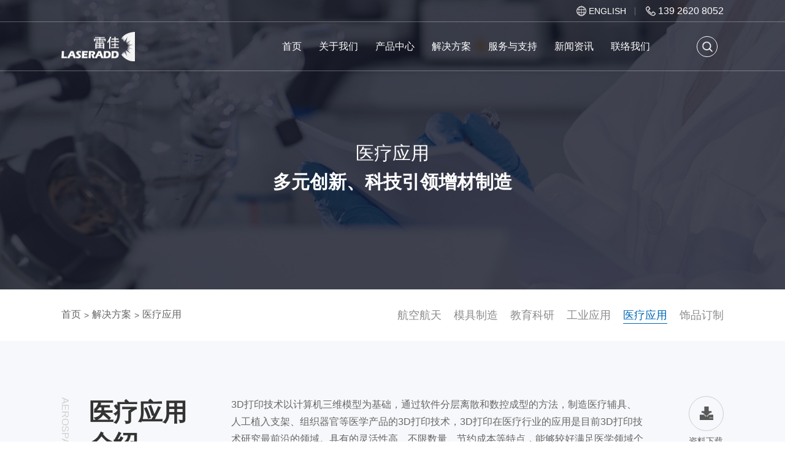

--- FILE ---
content_type: text/html; charset=UTF-8
request_url: https://www.laseradd.com/solutions/s5/
body_size: 11961
content:
<!DOCTYPE html>
<html lang="en">
<head>
<meta charset="UTF-8">
<meta http-equiv="X-UA-Compatible" content="IE=edge">
<meta name="viewport" content="width=device-width, initial-scale=1.0">

<title>  医疗应用 | 广东雷佳增材科技有限公司</title>
<meta name="keywords" content="广州雷佳">
<meta name="description" content="广州雷佳">
 

<meta name="viewport" content="width=device-width, initial-scale=1, maximum-scale=1, user-scalable=no">
<meta name="author" content="上海松一网络科技有限公司提供开发设计,http://www.songyi.net" />
<meta content="telephone=no" name="format-detection">

   <!--[if lte IE 8]>
            <div class="web-ie2018">
               <dl>
                  <h4></h4> 
                  <h3>请升级浏览器版本</h3>
                  <h4>您正在使用旧版本浏览器。请升级浏览器以获得更好的体验。</h4>
                  <dd>
                    <a href="//www.google.com/chrome" target="_blank"><span>Chrome</span></a>
                    <a href="//www.firefox.com/" target="_blank"><span>Firefox</span></a>
                    <a href="//www.apple.com/safari/" target="_blank"><span>Safari</span></a>
                    <a href="//www.microsoft.com/en-us/windows/microsoft-edge" target="_blank"><span>Edge</span></a>
                  </dd>
               </dl>
            </div>
<![endif]-->
<link rel="icon" type="image/png" sizes="32x32" href="/style/img/l.png">
<link rel="stylesheet" href="/style/css/lei.css?v=37">
<link rel="stylesheet" href="/style/css/lei-h5.css?v=25">
<link rel="stylesheet" href="/style/css/aos.css">
<link rel="stylesheet" href="/style/css/swiper.min.css">
<link rel="stylesheet" href="/style/font-awesome-4.7.0/css/font-awesome.min.css">
<link rel="stylesheet" href="/style/css/nav.css" />

<script type="text/javascript" src="/style/js/jquery-2.1.0.js"></script>
<script type="text/javascript" src="/style/js/swiper.min.js"></script>
<script type="text/javascript" src="/style/js/index.js"></script>
<script type="text/javascript" src="/style/js/aos.js"></script>
<script type="text/javascript" src="/style/js/nav.js"></script>
<script type="text/javascript" src="/style/js/share.js"></script>
<script type="text/javascript" src="/style/js/jquery.qrcode.min.js"></script>

<script>
var _hmt = _hmt || [];
(function() {
  var hm = document.createElement("script");
  hm.src = "https://hm.baidu.com/hm.js?d6574212e39a37f081bc7d66cbc98694";
  var s = document.getElementsByTagName("script")[0]; 
  s.parentNode.insertBefore(hm, s);
})();
</script>



</head>
<body class="drawer drawer--right">

    <script type="text/javascript">
      
      $(function(){
        //二级菜单
        $(".head .mid ul li").mouseenter(function(){
            
            if( $(this).find(".g_nav_ul").css("display")=="none"){
                $(this).find(".g_nav_ul").slideDown().parent().siblings().find(".g_nav_ul").slideUp();
            }else{
                $(this).find(".g_nav_ul").slideUp();
            }
        })
        $(".head .mid ul li").mouseleave(function(){
            $(this).find(".g_nav_ul").slideUp();
        })


        //导航
      window.onscroll=function(){ 
        var t=document.documentElement.scrollTop||document.body.scrollTop;  
        var div1=document.getElementsByClassName(".div1"); 
        var t1=document.documentElement.scrollTop||document.body.scrollTop;  
        localStorage.setItem('scrollTop',t)




        // totop
            if(t > 500){
                $("#totop").addClass("now");
            }else{
                $("#totop").removeClass("now");
            }

            if(t>=200){ 
                $(".div1").addClass("div2")
                $("fixed-sub").css("display","block");
            }else{
                $(".div1").removeClass("div2")
                $("fixed-sub").css("display","none");
            } 


            if(window.location.pathname == "/")
            {
                var t2 =$(".lei07 .bot dl").offset().top;
                if(t1>= t2*0.80){ 
                    $(".lei07 .bot dl").addClass("sax")
                }else{
                    $(".lei07 .bot dl").removeClass("sax")
                } 
            }


            }
            var suo = window.location.pathname;
            $(document).ready(function() {
                //首次进入页面
                if(localStorage.getItem("suo")==null)
                {
                    localStorage.setItem('suo',suo)
                }
                //判断是否是同一页面
                if(localStorage.getItem("suo")==suo){
                    $('html,body').animate({ scrollTop:localStorage.getItem("scrollTop")},100)
                     localStorage.setItem('suo',suo)
                }else{
                    localStorage.setItem('suo',suo)
                }


        
            })


    })

   


        </script>
        

<script>
     // 返回顶部       
     $(function(){

            if($(window).width()>1026)
            {

                $(window).scroll(function(event) {
                    /* Act on the event */
                    if($(this).scrollTop() < 800 ){
                    $(".fixed-sub").hide();
                }
                if($(this).scrollTop() > 800){
                    $(".fixed-sub").show();
                }
                });	

            }

            if($(window).width()>750 && $(window).width()<1025)
            {
                $(window).scroll(function(event) {
                    /* Act on the event */
                    if($(this).scrollTop() < 100 ){
                        console.log("小于100")
                    $(".fixed-sub").hide();
                }
                if($(this).scrollTop() > 100){
                    console.log("大于100")
                    $(".fixed-sub").show();
                }
                });	

            }
                    $(".totop").click(function(event) {
                                /* Act on the event */
                                $("html,body").animate({scrollTop:"0px"}, 1000);
                    })



    });
</script>



 

<!-- head -->
    <div class="div1">
            <div class="head_nav">

                <div class="icenter">
                    <h4> 
                        <a href="/en/"><img src="/style/img/e_2.png" alt="" class="e_2">ENGLISH</a>
                    </h4>
                    <h4><img src="/style/img/p_2.png" alt="" class="p_2">139 2620 8052</h4>    
                </div>
              
            </div>
            
            <div class="head">           
                   
                <div class="icenter">
                    <div class="left">
                        <a href="/" class="logo_2"><img src="/style/img/logo_l.png" alt="" ></a>                 
                    </div>
                    <div class="right">
                        <div class="mid">
                            <ul>
								<li>
								     <a href="/" class="a">首页</a> 
								   
								</li>
                                <li>
                                     <a href="javascript:;" class="a">关于我们</a> 
                                     <div class="g_nav_ul g_nav_ul1">
                                        <div class="g_nav_li"> <a href="/about/">企业简介</a></div>
                                        <div class="g_nav_li"> <a href="/team/">团队介绍</a> </div>
                                        <div class="g_nav_li"> <a href="/certificate/">资质证书</a> </div>
                                        <div class="g_nav_li"> <a href="/honor/">公司荣誉</a> </div>
                                    </div>
                                </li>
                                <li>
                                     <a href="javascript:;" class="a">产品中心</a> 
                                     <div class="g_nav_ul g_nav_ul1">
                                        									    										<div class="g_nav_li"> <a href="https://www.laseradd.com/category/p1/">金属3D打印</a></div>
                                                                            </div>
                                </li>
                                <li> 
                                    <a href="javascript:;" class="a">解决方案</a>
                                    <div class="g_nav_ul g_nav_ul1">
                                        										<div class="g_nav_li"> <a href="https://www.laseradd.com/solutions/s1/">航空航天</a></div>
                                        										<div class="g_nav_li"> <a href="https://www.laseradd.com/solutions/s2/">模具制造</a></div>
                                        										<div class="g_nav_li"> <a href="https://www.laseradd.com/solutions/s3/">教育科研</a></div>
                                        										<div class="g_nav_li"> <a href="https://www.laseradd.com/solutions/s4/">工业应用</a></div>
                                        										<div class="g_nav_li"> <a href="https://www.laseradd.com/solutions/s5/">医疗应用</a></div>
                                        										<div class="g_nav_li"> <a href="https://www.laseradd.com/solutions/s6/">饰品订制</a></div>
                                                                            </div>
                                 </li>
                                <li>
                                     <a href="javascript:;" class="a">服务与支持</a>
                                     <div class="g_nav_ul g_nav_ul1">
                                        <div class="g_nav_li"> <a href="/service/">客户服务</a></div>
                                        <div class="g_nav_li"> <a href="/support/">技术支持</a> </div>
                                    </div>
                                </li>
                                <li>
                                     <a href="javascript:;" class="a">新闻资讯</a> 
                                     <div class="g_nav_ul g_nav_ul1">
									    									                                            <div class="g_nav_li"> <a href="https://www.laseradd.com/newscat/n1/">公司新闻</a></div>
                                                                                <div class="g_nav_li"> <a href="https://www.laseradd.com/newscat/n2/">行业动态</a></div>
                                                                                <div class="g_nav_li"> <a href="https://www.laseradd.com/newscat/n3/">视频中心</a></div>
                                                                            </div>
                                </li>
                                <li>
                                     <a href="javascript:;" class="a">联络我们</a>
                                     <div class="g_nav_ul g_nav_ul1">
                                        <div class="g_nav_li"> <a href="/contact/">联系方式</a> </div>
                                        <div class="g_nav_li"> <a href="/join/">人才招聘</a> </div>
                                    </div> 
                                 </li>  
                            </ul>
                   </div>
    
                   <div class="biao">
                           <!-- <a href="javascript:;">
                                <img src="/style/img/taobao_2.png" alt="" class="taobao_2">
                            </a> -->
                            
                            <a href="/?s="><img src="/style/img/s_2.png" alt="" class="s_2"></a>
                   </div>
                    </div>

                     <!-- 手机导航 -->
               <button type="button" class="drawer-toggle drawer-hamburger"> <span class="drawer-hamburger-icon"></span></button>                      
                <nav class="drawer-nav" role="navigation">
                    <ul class="drawer-menu">
                        <ul class="drawer-menu">
                        <li><a class="drawer-menu-item" href="/">首页</a></li>
                    <li class="drawer-dropdown"><a class="drawer-menu-item" href="javascript:;" data-toggle="dropdown" role="button" aria-expanded="false">关于我们<span class="drawer-caret"></span></a>
                        <ul class="drawer-dropdown-menu">
                            <li><a  class="drawer-dropdown-menu-item" href="/about/" title="1">企业简介</a></li>
                            <li><a  class="drawer-dropdown-menu-item" href="/team/" title="2">团队介绍</a></li>
                            <li><a  class="drawer-dropdown-menu-item" href="/certificate/" title="3">资质证书</a></li>
                            <li><a  class="drawer-dropdown-menu-item" href="/honor/" title="4">公司荣誉</a></li>
                        </ul>
                    </li>
                    <li class="drawer-dropdown"><a class="drawer-menu-item" href="javascript:;" data-toggle="dropdown" role="button" aria-expanded="false">产品中心<span class="drawer-caret"></span></a>
                        <ul class="drawer-dropdown-menu">
                        <li><a class="drawer-dropdown-menu-item"  href="/category/p1/" title="1">金属3D打印</a></li>
                        <li><a class="drawer-dropdown-menu-item"  href="/category/p2/" title="2">增减材复合设备</a></li>	
						<li><a class="drawer-dropdown-menu-item"  href="/category/p3/" title="2">其他设备</a></li>	
                        </ul>
                    </li>
                    <li class="drawer-dropdown"><a class="drawer-menu-item" href="javascript:;" data-toggle="dropdown" role="button" aria-expanded="false">解决方案<span class="drawer-caret"></span></a>
                        <ul class="drawer-dropdown-menu">
                            <li><a  class="drawer-dropdown-menu-item" href="/solutions/航空航天介绍/" title="1">航天航空</a></li>
                            <li><a  class="drawer-dropdown-menu-item" href="/solutions/模具制造/" title="2">模具制造</a></li>
                            <li><a  class="drawer-dropdown-menu-item" href="/solutions/教育科研/" title="3">教育科研</a></li>
                            <li><a  class="drawer-dropdown-menu-item" href="/solutions/工业应用/" title="4">工业应用</a></li>
                            <li><a  class="drawer-dropdown-menu-item" href="/solutions/医疗应用/" title="5">医疗应用</a></li>
                            <li><a  class="drawer-dropdown-menu-item" href="/solutions/首饰订制/" title="6">首饰订制</a></li>
                        </ul>
                    </li>
                    <li class="drawer-dropdown"><a class="drawer-menu-item" href="javascript:;" data-toggle="dropdown" role="button" aria-expanded="false">服务与支持<span class="drawer-caret"></span></a>
                        <ul class="drawer-dropdown-menu">
                            <li><a  class="drawer-dropdown-menu-item" href="/service/" title="1">客户服务</a></li>
                            <li><a  class="drawer-dropdown-menu-item" href="/support/" title="2">技术支持</a></li>
                        </ul>
                    </li>
                    <li class="drawer-dropdown"><a class="drawer-menu-item" href="javascript:;" data-toggle="dropdown" role="button" aria-expanded="false">新闻资讯<span class="drawer-caret"></span></a>
                        <ul class="drawer-dropdown-menu">
                            <li><a  class="drawer-dropdown-menu-item" href="/newscat/n1/" title="1">公司新闻</a></li>
                            <li><a  class="drawer-dropdown-menu-item" href="/newscat/n2/" title="2">行业动态</a></li>
							<li><a  class="drawer-dropdown-menu-item" href="/newscat/n3/" title="2">视频中心</a></li>
                        </ul>
                    </li>
                    <li class="drawer-dropdown"><a class="drawer-menu-item" href="javascript:;" data-toggle="dropdown" role="button" aria-expanded="false">联络我们<span class="drawer-caret"></span></a>
                        <ul class="drawer-dropdown-menu">
                            <li><a  class="drawer-dropdown-menu-item" href="/contact/" title="1">联系方式</a></li>
                            <li><a  class="drawer-dropdown-menu-item" href="/join/" title="2">人才招聘</a></li>
                        </ul>
                    </li>
                    </ul>

                    </ul>

                </nav>

                </div>   
            </div>   
    </div>




<!-- inner_banner -->
<div class="inner_banner">
        <img src="https://www.laseradd.com/wp-content/uploads/2022/05/j_banner5.jpg" >     
        <div class="text">
            <h3 aos="fade-up">医疗应用</h3>
            <h4 aos="fade-up">多元创新、科技引领增材制造</h4>
        </div>
</div>

<!-- cc_nav -->
<div class="cc_nav">
    <div class="icenter">
                <div class="left" aos="fade-up">
                    <a href="/">首页</a> > <a >解决方案</a> > <a >医疗应用</a>
                </div>
                <div class="right" aos="fade-up">
                    
																				<a href="https://www.laseradd.com/solutions/s1/" class=" ">航空航天</a>                                                 
                    										<a href="https://www.laseradd.com/solutions/s2/" class=" ">模具制造</a>                                                 
                    										<a href="https://www.laseradd.com/solutions/s3/" class=" ">教育科研</a>                                                 
                    										<a href="https://www.laseradd.com/solutions/s4/" class=" ">工业应用</a>                                                 
                    										<a href="https://www.laseradd.com/solutions/s5/" class=" active">医疗应用</a>                                                 
                    										<a href="https://www.laseradd.com/solutions/s6/" class=" ">饰品订制</a>                                                 
                    
                </div>
    </div>
</div>


 


<!-- solu01 -->
<div class="solu01">
    <div class="icenter">
            <div class="left" aos="fade-up">
                <h3 class="com_h3">医疗应用 <br>介绍</h3>
                <div class="line"></div>
                <div class="wen">AEROSPACE</div>
            </div>
            <div class="mid" aos="fade-up">3D打印技术以计算机三维模型为基础，通过软件分层离散和数控成型的方法，制造医疗辅具、人工植入支架、组织器官等医学产品的3D打印技术，3D打印在医疗行业的应用是目前3D打印技术研究最前沿的领域。具有的灵活性高、不限数量、节约成本等特点，能够较好满足医学领域个体化、精准化医疗需求。可应用于口腔义齿、支架、托槽；头盖骨修复；脊椎骨假体置换；胸骨修复；髋关节置换；骼骨修复；膝关节假体；假肢订制等，以及订制型骨科假体、支架、手术导板等；</div>
            <div class="right" aos="fade-up">
                <a href="" target="_blank"> <div class="icon"><img src="/style/img/download.png"  ></div> <span>资料下载</span> </a>
            </div>
    </div>
</div>




<!-- solu02 -->
<div class="solu02">
    <div class="icenter">
           <h3 class="com_h3" aos="fade-up">3D打印优势</h3> 
           <ul aos="fade-up">

               <li><div class="icon"><img src="https://www.laseradd.com/wp-content/uploads/2022/05/jj_t2.png"  ></div><span>灵活度高，个体化精准化定制，节约成本</span></li>			   <li><div class="icon"><img src="https://www.laseradd.com/wp-content/uploads/2022/05/ys_t6.png"  ></div><span>依据材料特性和临床应用需求，优化假体结构，提高假体植入物的生物和力学适配性</span></li>			   <li><div class="icon"><img src="https://www.laseradd.com/wp-content/uploads/2022/05/jj_t8.png"  ></div><span>高精度打印形状和结构复杂的部件，定制完全贴合的部件</span></li>			   			   
            </ul>
    </div>
</div>

<script>
    $(function(){
        if($(".solu02 ul li").length==3){
            $(".solu02 ul").addClass("act3");

        }else if($(".solu02 ul li").length==4)
        {
            $(".solu02 ul").addClass("act4");
        }

        if($(window).width()<768){
            console.log("小于1280");
            $(".solu02 ul").removeClass("act3");
            $(".solu02 ul").removeClass("act4");
        }

    })
</script>

<!-- solu03 -->
<div class="solu03">
    <div class="icenter">
        <div class="top">
            <h3 class="com_h3" aos="fade-up">技术优势</h3> 
            <p aos="fade-up">雷佳深耕增材制造行业二十余年，获得华南理大学国内最早SLM设备研发团队技术转让与授权，技术创新全球领先，研发实力在业内名列前茅。雷佳致力于打造国际领先的金属3D打印解决方案提供商，在医疗应用领域应用优势突出，服务效益明显。主要体现在：</p>
        </div>
        <ul aos="fade-up"> 

		<li><div class="icon"><img src="https://www.laseradd.com/wp-content/uploads/2022/05/ys_t1.png"></div><div class="text"><h4>技术成熟</h4><div class="line"></div><h5>近二十余年技术积累，产品功能齐全、质量稳定、工艺成熟</h5></div></li>		<li><div class="icon"><img src="https://www.laseradd.com/wp-content/uploads/2022/05/ys_t2.png"></div><div class="text"><h4>性能稳定</h4><div class="line"></div><h5>多结构一体化集成，保证品质优秀、性能稳定</h5></div></li>		<li><div class="icon"><img src="https://www.laseradd.com/wp-content/uploads/2022/05/ys_t3.png"></div><div class="text"><h4>高效率</h4><div class="line"></div><h5>高效成型，性能优越，缩短生产周期</h5></div></li>		<li><div class="icon"><img src="https://www.laseradd.com/wp-content/uploads/2022/05/ys_t4.png"></div><div class="text"><h4>高精度</h4><div class="line"></div><h5>高精度，支持多材料及拓展开发，满足各类成型需求，无惧复杂结构</h5></div></li>		<li><div class="icon"><img src="https://www.laseradd.com/wp-content/uploads/2022/05/ys_t5.png"></div><div class="text"><h4>制造成本低</h4><div class="line"></div><h5>自动数字化生产，优化零件结构，降低制造成本</h5></div></li>		           
        </ul>

    </div>
</div>

<!-- solu04 -->
<div class="solu04">
    <div class="icenter">
         <h3 class="com_h3" aos="fade-up" >应用案例</h3> 
         <div class="bot" aos="fade-up">
            <!-- 如果需要导航按钮 -->
            <div class="swiper-button-prev solu04Swiper-button-prev fa fa-angle-left"></div>
            <div class="swiper-button-next solu04Swiper-button-next fa fa-angle-right"></div>

                    <div class="swiper solu04Swiper">
                        <div class="swiper-wrapper">

                            <div class="swiper-slide">
                                <div class="box">
                                    <a href="https://www.laseradd.com/jyfaal/y6/">
                                        <div class="imgbox"><img src="https://www.laseradd.com/wp-content/uploads/2022/05/Y6.jpg"  ></div>
                                        <div class="text">
                                            <h4>Y6</h4>                                  
                                            <p></p>
                                            <div class="amore amore2">了解更多</div>
                                        </div>
                                    </a>
                                </div>
                            </div>
                            <div class="swiper-slide">
                                <div class="box">
                                    <a href="https://www.laseradd.com/jyfaal/y5/">
                                        <div class="imgbox"><img src="https://www.laseradd.com/wp-content/uploads/2022/05/Y5.jpg"  ></div>
                                        <div class="text">
                                            <h4>Y5</h4>                                  
                                            <p></p>
                                            <div class="amore amore2">了解更多</div>
                                        </div>
                                    </a>
                                </div>
                            </div>
                            <div class="swiper-slide">
                                <div class="box">
                                    <a href="https://www.laseradd.com/jyfaal/y4/">
                                        <div class="imgbox"><img src="https://www.laseradd.com/wp-content/uploads/2022/05/Y4.jpg"  ></div>
                                        <div class="text">
                                            <h4>Y4</h4>                                  
                                            <p></p>
                                            <div class="amore amore2">了解更多</div>
                                        </div>
                                    </a>
                                </div>
                            </div>
                            <div class="swiper-slide">
                                <div class="box">
                                    <a href="https://www.laseradd.com/jyfaal/y3/">
                                        <div class="imgbox"><img src="https://www.laseradd.com/wp-content/uploads/2022/05/Y3.jpg"  ></div>
                                        <div class="text">
                                            <h4>Y3</h4>                                  
                                            <p></p>
                                            <div class="amore amore2">了解更多</div>
                                        </div>
                                    </a>
                                </div>
                            </div>
                            <div class="swiper-slide">
                                <div class="box">
                                    <a href="https://www.laseradd.com/jyfaal/y2/">
                                        <div class="imgbox"><img src="https://www.laseradd.com/wp-content/uploads/2022/05/Y2.jpg"  ></div>
                                        <div class="text">
                                            <h4>Y2</h4>                                  
                                            <p></p>
                                            <div class="amore amore2">了解更多</div>
                                        </div>
                                    </a>
                                </div>
                            </div>
                            <div class="swiper-slide">
                                <div class="box">
                                    <a href="https://www.laseradd.com/jyfaal/y1/">
                                        <div class="imgbox"><img src="https://www.laseradd.com/wp-content/uploads/2022/05/Y1.jpg"  ></div>
                                        <div class="text">
                                            <h4>Y1</h4>                                  
                                            <p></p>
                                            <div class="amore amore2">了解更多</div>
                                        </div>
                                    </a>
                                </div>
                            </div>


                        </div>
                    </div>

         </div>
    </div>
</div>

<script>        
  var solu04Swiper = new Swiper ('.solu04Swiper', {
    loop: true, // 循环模式选项
    slidesPerView:4,
    spaceBetween:25,
    navigation: {
      nextEl: '.solu04Swiper-button-next',
      prevEl: '.solu04Swiper-button-prev',
    },
    autoplay: {
    disableOnInteraction: false,
    speed:2000,
  },
  breakpoints: { 
      768: {  //当屏幕宽度大于等于768 
        slidesPerView: 1,
        spaceBetween: 20
      },
      1000: {  //当屏幕宽度大于等于768 
        slidesPerView: 3,
        spaceBetween: 20
      },
    }

  })        
  </script>

   <!-- solu05  -->
   <div class="proshow_05 solu05 ">
       <div class="icenter">
        <h3 class="com_h3" aos="fade-up" aos="fade-up">产品推荐</h3>
        <div class="content" aos="fade-up" aos="fade-up">
            <!-- 如果需要导航按钮 -->
            <div class="swiper-button-prev proshow05Swiper-button-prev fa fa-angle-left"></div>
           <div class="swiper-button-next proshow05Swiper-button-next fa fa-angle-right"></div>
             <div class="swiper proshow05Swiper">
               <div class="swiper-wrapper">

                   <div class="swiper-slide">
                     <div class="box">
                       <a href="https://www.laseradd.com/dimetal-280/">
                         <div class="imgbox"><img src="https://www.laseradd.com/wp-content/uploads/2022/05/280-11.png"  ></div>
                         <div class="bot">
                             <h4>DiMetal-280</h4>
                             <h5>DiMetal-280是雷佳研发的中型激光选区熔化金属3D打印设备，设备成熟稳定。具有成形尺寸适中，成形精度高等特点，超精密过滤系统与新风保护系统双重保护减少成形缺陷，保证零件成形质量。应用于模具制造、工业精密部件、航空航天、汽车制造、医疗应用、科研等小批量无模生产或订制等。</h5>
                             <h6>应用领域：模具制造、工业精密部件、航空航天、汽车制造、医疗应用、科研</h6>
                             <div class="down">
                               <div class="amore amore2">了解更多</div>
                                 <div class="chat"><img src="/style/img/chat.png"  ></div>
                             </div>
                         </div>
                       </a>
                     </div>
                   </div>
                   <div class="swiper-slide">
                     <div class="box">
                       <a href="https://www.laseradd.com/dimetal-150e/">
                         <div class="imgbox"><img src="https://www.laseradd.com/wp-content/uploads/2022/05/cp_f1.png"  ></div>
                         <div class="bot">
                             <h4>DiMetal-150</h4>
                             <h5>DiMetal-150是雷佳研发的第三代全新升级小型金属3D打印机，经过多代技术更新，产品市场表现优秀，具有运行成本低、高精度等优点。应用于齿科、骨科、模具、珠宝、科研教育等</h5>
                             <h6>应用领域：齿科、骨科、模具、珠宝、科研教育</h6>
                             <div class="down">
                               <div class="amore amore2">了解更多</div>
                                 <div class="chat"><img src="/style/img/chat.png"  ></div>
                             </div>
                         </div>
                       </a>
                     </div>
                   </div>
                   <div class="swiper-slide">
                     <div class="box">
                       <a href="https://www.laseradd.com/dimetal-100d/">
                         <div class="imgbox"><img src="https://www.laseradd.com/wp-content/uploads/2022/05/150D-31.png"  ></div>
                         <div class="bot">
                             <h4>DiMetal-150D</h4>
                             <h5>DiMetal-150D是雷佳针对低成本多用途领域而研发的小型激光选区熔化设备，支持多材料，支持拓展开发，支持个性化订制。可用于骨科、齿科、珠宝以及科研教育等行业精密小型零件的研发与生产。</h5>
                             <h6>应用领域：骨科、齿科、珠宝以及科研教育</h6>
                             <div class="down">
                               <div class="amore amore2">了解更多</div>
                                 <div class="chat"><img src="/style/img/chat.png"  ></div>
                             </div>
                         </div>
                       </a>
                     </div>
                   </div>


               </div>
          
           </div>
     </div>
       </div>
 
</div>

<script>
     var proshow05Swiper = new Swiper ('.proshow05Swiper', {
    loop: true, // 循环模式选项
    slidesPerView:3,
    spaceBetween:25,
    // 如果需要前进后退按钮
    navigation: {
      nextEl: '.proshow05Swiper-button-next',
      prevEl: '.proshow05Swiper-button-prev',
    },
    autoplay: {
    disableOnInteraction: false,
    speed:2000,
  },
  breakpoints: { 
      768: {  //当屏幕宽度大于等于768 
        slidesPerView: 1,
        spaceBetween: 20
      },
      1024: {  //当屏幕宽度大于等于768 
        slidesPerView: 2,
        spaceBetween: 20
      },
    }
    
  })  
</script>
<!-- solu06 -->
<div class="solu06">
    <div class="icenter">
        <h3 aos="fade-up">向我们的专家了解更多</h3>
        <p aos="fade-up">我们致力于加快高级应用和创新型增材制造解决方案的开发。如果您刚开始探索增材制造或在增材制造方面有些许经验，那么无论您处于哪个阶段，我们的专家都可以帮助您在增材制造方面更上一层楼。</p>
        <a href="javascript:;" class="amore amore2" aos="fade-up">立即咨询</a>
    </div>
</div>


        	<!-- 表单 -->
            <div class="bd-mask offertc">
		<div class="tcbox">
			<div class="contwarp">
				<h3>请填写需求信息</h3>
				<h4>(我们将尽快与您联系)</h4>
				<!--
				<form action="" method="">
					<div class="min">
						<span><input type="text" placeholder="*姓名" /></span>
						<span><input type="text" placeholder="*公司名称"></span>
						<span><input type="text" placeholder="*手机/电话"></span>
						<span><input type="text" placeholder="*电子邮箱"></span>
						<span><input type="text" placeholder="行业"></span>
						<span><textarea placeholder="需求内容"></textarea></span>
					</div>
					<button type="submit" class="amore amore2">点击提交</button>
				</form>
				-->
				<!--
<form action="" method="">
	<div class="min">
		<span><input type="text" placeholder="*姓名" /></span>
		<span><input type="text" placeholder="*公司名称"></span>
		<span><input type="text" placeholder="*手机/电话"></span>
		<span><input type="text" placeholder="*电子邮箱"></span>
		<span><input type="text" placeholder="行业"></span>
		<span><textarea placeholder="需求内容"></textarea></span>
	</div>
	<button type="submit" class="amore amore2">点击提交</button>
</form>
-->

<div role="form" class="wpcf7" id="wpcf7-f1066-o1" lang="zh-CN" dir="ltr">
<div class="screen-reader-response"></div>
<form action="/solutions/s5/#wpcf7-f1066-o1" method="post" class="wpcf7-form" novalidate="novalidate">
<div style="display: none;">
<input type="hidden" name="_wpcf7" value="1066" />
<input type="hidden" name="_wpcf7_version" value="5.1.3" />
<input type="hidden" name="_wpcf7_locale" value="zh_CN" />
<input type="hidden" name="_wpcf7_unit_tag" value="wpcf7-f1066-o1" />
<input type="hidden" name="_wpcf7_container_post" value="0" />
</div>
<div class="min">
<span class="wpcf7-form-control-wrap text-293"><input type="text" name="text-293" value="" size="40" class="wpcf7-form-control wpcf7-text wpcf7-validates-as-required" aria-required="true" aria-invalid="false" placeholder="*姓名" /></span><br />
<span class="wpcf7-form-control-wrap text-294"><input type="text" name="text-294" value="" size="40" class="wpcf7-form-control wpcf7-text wpcf7-validates-as-required" aria-required="true" aria-invalid="false" placeholder="*公司名称" /></span><br />
<span class="wpcf7-form-control-wrap tel-67"><input type="tel" name="tel-67" value="" size="40" class="wpcf7-form-control wpcf7-text wpcf7-tel wpcf7-validates-as-required wpcf7-validates-as-tel" aria-required="true" aria-invalid="false" placeholder="*手机/电话" /></span><br />
<span class="wpcf7-form-control-wrap email-553"><input type="email" name="email-553" value="" size="40" class="wpcf7-form-control wpcf7-text wpcf7-email wpcf7-validates-as-required wpcf7-validates-as-email" aria-required="true" aria-invalid="false" placeholder="*电子邮箱" /></span><br />
<span class="wpcf7-form-control-wrap textarea-234"><textarea name="textarea-234" cols="40" rows="10" class="wpcf7-form-control wpcf7-textarea" aria-invalid="false" placeholder="需求内容"></textarea></span>
</div>
<p><button type="submit" class="amore amore2">点击提交</button></p>
<div class="wpcf7-response-output wpcf7-display-none"></div></form></div>				<img src="/style/img/form_close.png" class="close">
			</div>
		</div> 
	</div>
    <script>
        $(function(){
            $(".solu06 a").click(function(){
                $(".bd-mask").fadeIn();
            });
            $(".contwarp .close").click(function(){
                $(".bd-mask").fadeOut();
            });
        })
    </script>




<!-- solu07-->
<div class="solu07">
    <div class="icenter">
          <h3 class="com_h3" aos="fade-up">推荐文章</h3> 
          <ul aos="fade-up">

              <li>
                  <a href="https://www.laseradd.com/news/%e9%87%91%e5%b1%9e%e9%9b%b6%e4%bb%b63d%e6%89%93%e5%8d%b0%e6%8a%80%e6%9c%af%ef%bc%9aslm%e6%8a%80%e6%9c%af%e4%b8%8esls%e6%8a%80%e6%9c%af/">
                    <div class="imgbox"><img src="https://www.laseradd.com/wp-content/uploads/2018/11/17.jpg"  ></div>
                    <div class="text">
                        <span><img src="/style/img/shijianriqi.png"  >2018/11/23</span>
                        <h4>金属零件3D打印技术：SLM技术与SLS技术</h4>
                        <h5>了解更多<i>></i></h5>
                    </div>
                  </a>
              </li>
              <li>
                  <a href="https://www.laseradd.com/news/%e5%a6%82%e4%bd%95%e9%80%89%e6%8b%a9%e9%87%91%e5%b1%9e3d%e6%89%93%e5%8d%b0%e6%9c%ba%e5%8e%82%e5%ae%b6%e2%80%8d/">
                    <div class="imgbox"><img src="https://www.laseradd.com/wp-content/uploads/2021/02/14.jpg"  ></div>
                    <div class="text">
                        <span><img src="/style/img/shijianriqi.png"  >2021/02/25</span>
                        <h4>如何选择金属3D打印机厂家‍</h4>
                        <h5>了解更多<i>></i></h5>
                    </div>
                  </a>
              </li>
          </ul>
    </div>
</div>


<!-- solu08 -->
<div class="solu08">
    <div class="icenter">
        <h3 class="com_h3" aos="fade-up">您可能感兴趣的</h3>
        <dl aos="fade-up">
            <dd>
                <a href="/category/p1/">
                    <div class="imgbox"><img src="/style/img/solu08_01.jpg"  ></div>
                    <div class="bot">
                            <h4>金属3D打印机</h4>
                            <p>金属3D打印机利用SLM（选择性激光熔化）技术，满足从快速原型到工具制造到最终生产的各类应用需求</p>
                    </div>
                </a>
                <dd>
                    <a href="/category/p2/">
                        <div class="imgbox"><img src="/style/img/solu08_02.jpg"  ></div>
                        <div class="bot">
                                <h4>增减材复合设备</h4>
                                <p>增减材复合设备利用DED（定向能量沉积） 技术，满足复杂结构高精度、高质量、高效成形与原位修复。</p>
                        </div>
                    </a>
            </dd>
            <dd>
                <a href="/support/#sup02">
                    <div class="imgbox"><img src="/style/img/solu08_03.jpg"  ></div>
                    <div class="bot">
                            <h4>资料库</h4>
                            <p>了解各行业是如何使用3D打印，加快研发创新脚步。更多产品彩页、成功案例、行业洞见和客户采访欢 迎探索</p>
                    </div>
                </a>
            </dd>
            </dd>
        </dl>
    </div>
</div>

<!-- solu09 -->
<div class="solu09">
    <div class="icenter">
            <h3 class="com_h3" aos="fade-up">其他行业解决方案</h3>
            <ul aos="fade-up">

				<li>
                    <a href="https://www.laseradd.com/solutions/s1/">
					<div class="icon" style="background: none;"><img src="https://www.laseradd.com/wp-content/uploads/2022/05/sy_jjfa_tb01.png"  ></div>
                    <span>航空航天</span>
					</a>
                </li>
				<li>
                    <a href="https://www.laseradd.com/solutions/s2/">
					<div class="icon" style="background: none;"><img src="https://www.laseradd.com/wp-content/uploads/2022/05/sy_jjfa_tb02.png"  ></div>
                    <span>模具制造</span>
					</a>
                </li>
				<li>
                    <a href="https://www.laseradd.com/solutions/s3/">
					<div class="icon" style="background: none;"><img src="https://www.laseradd.com/wp-content/uploads/2022/05/sy_jjfa_tb03.png"  ></div>
                    <span>教育科研</span>
					</a>
                </li>
				<li>
                    <a href="https://www.laseradd.com/solutions/s4/">
					<div class="icon" style="background: none;"><img src="https://www.laseradd.com/wp-content/uploads/2022/05/sy_jjfa_tb04.png"  ></div>
                    <span>工业应用</span>
					</a>
                </li>
				<li>
                    <a href="https://www.laseradd.com/solutions/s6/">
					<div class="icon" style="background: none;"><img src="https://www.laseradd.com/wp-content/uploads/2022/05/sy_jjfa_tb06.png"  ></div>
                    <span>饰品订制</span>
					</a>
                </li>
            </ul>
    </div>
</div>

<!-- solu10 -->
<div class="solu10">
    <div class="icenter">
        <div class="left" aos="fade-up">
            <h3 class="com_h3">关注雷佳官方微信</h3>
            <p>你可在这里获取更多航空航天、工业应用、医疗、模具制造和教育科研、首饰订制等行业的金属3D打印技术解决方案， 更多3D打印行业资讯和促销信息也一并为您呈现。</p>
            <a href="/contact/" class="amore amore2">联系我们</a>
        </div>
        <div class="right" aos="fade-up"><img src="/style/img/solu_ewm.png"  ></div>
    </div>
</div>




<!-- footer -->
<div class="footer">

<div class="icenter">


    <div class="fo01">
            <div class="fo01_left" aos="fade-right">
                <a href="/"><img src="/style/img/logo_l.png" alt=""></a>
                <h3>国内统一咨询服务热线</h3>
                <h4>139 2620 8052</h4>
                <p>
                地址：珠海市高新区鼎兴路178号华发智造产业园4栋3楼 <br>
                    邮箱：market@kings3d.com <br>
                </p>
            </div>
            <div class="fo01_right"  aos="fade-left">
                <ul>
                    <li>
                        <h3><a href="javascript:;">关于我们</a></h3>
                        <div class="min">            
                            <a href="/about/">企业简介 </a>
							<a href="/team/">团队介绍</a>
                            <a href="/certificate/">资质证书</a>
                            <a href="/honor/">公司荣誉</a>                                                        
                        </div>
                    </li>
                    <li>
                        
                        <h3><a href="javascript:;">产品中心</a></h3>
                        <div class="min">            
                            								                                <a href="https://www.laseradd.com/category/p1/">金属3D打印</a>
                                                    </div>
                    </li>
                    <li>
                        <h3><a href="javascript:;">解决方案</a></h3>
                        <div class="min">               
                            							<a href="https://www.laseradd.com/solutions/s1/">航空航天</a>
                            							<a href="https://www.laseradd.com/solutions/s2/">模具制造</a>
                            							<a href="https://www.laseradd.com/solutions/s3/">教育科研</a>
                            							<a href="https://www.laseradd.com/solutions/s4/">工业应用</a>
                            							<a href="https://www.laseradd.com/solutions/s5/">医疗应用</a>
                            							<a href="https://www.laseradd.com/solutions/s6/">饰品订制</a>
                             
                        </div>
                    </li>
                    <li> 
                        <h3><a href="javascript:;">服务与支持</a></h3>
                        <div class="min">            
                            <a href="/service/">客户服务</a>
                            <a href="/support/">技术支持</a>
                        </div>
                    </li>
                    <li>
                        <div class="box1">
                            <h3><a href="javascript:;">新闻资讯</a></h3>
                            <div class="min">            
                                								                                <a href="https://www.laseradd.com/newscat/n1/">公司新闻</a>
								                                <a href="https://www.laseradd.com/newscat/n2/">行业动态</a>
								                                <a href="https://www.laseradd.com/newscat/n3/">视频中心</a>
								                            </div>
                            
                        </div>
                        <div class="box2">
                            <h3><a href="javascript:;">联络我们</a></h3>
                            <div class="min">                  
                                <a href="/contact/">联系方式</a>
                                <a href="/join/">人才招聘</a>
                            </div>
                        </div>
                  
                    </li>
                </ul>
               
            </div>
    </div>

    <div class="fo02">

        <div class="fo02_left">
            <h3>
                © 2022 广东雷佳增材科技有限公司 版权所有 <a href="https://beian.miit.gov.cn/" target="_blank">粤ICP备17114104号-1</a>       
            </h3>
            <h4>
                <a href="http://www.beian.gov.cn/portal/registerSystemInfo?recordcode=44010302000658" target="_blank"><img src="/style/img/gongan.png" alt=""> 粤公网安备 44010302000658号</a>
				<!-- <a href=" javascript:;" class="se" target="_blank">站长统计</a> -->
                <a href=" http://www.songyi.net" class="se" target="_blank">Powered by SE</a>
            </h4>
            <div class="bot">
                <a href="javascript:;" class="fa fa-weixin">
                    <div class="fo_weixin_box">
                          <div class="top">微信扫一扫 : 分享</div>
                          <div class="imgbox" id="output"></div>
                          <div class="bot">
                              微信里点"发现",扫一下<br>
                              二维码便可将本文分享至朋友圈。
                          </div>
                    </div>
                </a>
                <a href="javascript:;" class="fa fa-facebook"></a>
                <a href="javascript:;" class="fa fa-twitter"></a>
                <a href="javascript:;" class="fa fa-weibo"></a>
                <a href="javascript:;" class="fa fa-qq"> </a>
            </div>
          
        </div>
        <div class="fo02_right">
                <div class="box">
                    <img src="/style/img/ewm1.jpg" alt="">
                    <span>微信扫一扫</span>
                </div>
                <div class="box">
                    <img src="/style/img/ewm2.jpg" alt="">
                    <span>微信公众号</span>
                </div>
        </div>
      
    </div>

    <div class="fo03">
            <h4>
                <span>友情链接:</span>
                <div class="lianjie">
                	<a href="http://www.kings3d.com/" target="_blank">金石三维打印</a>
                		<a href="http://www.cq-3d.com/" target="_blank">重庆汽车3D打印</a>
	<a href="http://www.kingstech3d.com/" target="_blank">浙江金兆智能科技</a>
	<a href="www.kings3dprinter.com" target="_blank">Kings 3D
                    <!-- <a href="http://www.feasycom.com/" target="_blank" >蓝牙模块</a>
                    <a href="http://www.cyd688.com/" target="_blank">3D打印机</a>
                    <a href="https://www.linkdotech.com/" target="_blank">大屏拼接</a> -->
                    <!-- <a href="http://www.njzhtdz.com/" target="_blank">零序电流互感器</a>
                    <a href="http://www.didview.com/" target="_blank">液晶拼接屏厂家</a>
                    <a href="http://www.tengshuodz.com/" target="_blank">环氧导电胶</a>
                    <a href="http://www.szgongkongzhuban.com/" target="_blank">工控主板</a> -->
                   <!-- <a href="http://www.shhaoxie.com/" target="_blank">上海led显示屏</a> -->
                    <!-- <a href="http://www.cqpinjie.com/" target="_blank">重庆液晶拼接屏</a> -->
                    <!-- <a href="http://www.51baozhuangji.com/" target="_blank">分装机</a> -->
					
					<a href="https://www.nanjixiong.com/" target="_blank">南极熊</a>
                </div>
            </h4>
    </div>

</div>
          
</div>


<div class="fixed-sub">
    <ul>
        <li><a href="javascript:;">
            <span>
                <img src="/style/img/fc_01.png" alt="">
            </span>
            <div class="tel">
                <!-- <i class="fa fa-phone"></i>
               “免费咨询热线”   -->            
               <h2>139 2620 8052</h2>
            </div>
            <p>电话咨询</p>
        </a></li>
        <li><a href="javascript:;" >
            <span><img src="/style/img/fc_02.png" alt=""></span>
            <p>在线咨询</p>
        </a></li>
        <li><a href="javascript:;"><span><img src="/style/img/fc_03.png" alt=""></span><p>微信咨询</p><div class="ewm"><img src="/style/img/ewm2.jpg" alt=""><p>官方微信</p></div></a></li>
        <li class="totop"><a href="javascript:;"><span><img src="/style/img/fc_04.png" alt=""></span><p>返回顶部</p></a></li>
    </ul>
</div>

<div class="subF">
<div class="sub">
    <div class="conF">
        <div class="con"></div>
    </div>
    <div class="text1"> 
        <a href="tel:13926208052">139 2620 8052</a>
    </div>      
</div>

</div>

<div class="subF">

<div class="sub">
    <div class="conF">
        <div class="con"></div>
    </div>
    <div class="text"> 
        <img src="/style/img/ewm2.jpg" alt="">
        <p>官方微信</p>
    </div>      
</div>

</div>




<script>
$(function(){

    $(".subF").hide();
        if($(window).width()<1023)
        {
        $(".subF").eq(0).find(".sub .conF ").click(function(){

            $(".subF").eq(0).hide();
        })
        $(".subF").eq(1).find(".sub .conF ").click(function(){
    
            $(".subF").eq(1).hide();
        })
    
     $(".fixed-sub").show();
     $(".fixed-sub ul li").click(function(){
             var subdex = $(this).index();
             if(subdex==0){      
                 
                 $(".subF").eq(0).show();
                 $(".subF").eq(1).hide();
             }
             if(subdex==2){  
                 $(".subF").eq(1).show();
                 $(".subF").eq(0).hide();
             }
     })
         }
			})
</script>

<script>
    $(function(){
        let acc = 0;
        $(".fa-qq").click(function(){
            $(this).socialShare("tQQ");
        })
        $(".fa-weibo").click(function(){
            $(this).socialShare("sinaWeibo");
        })
        $(".fa-twitter").click(function(){
            $(this).socialShare("Twitter");
        })
        $(".fa-facebook").click(function(){
            $(this).socialShare("Facebook");
        })
        $(".fa-weixin").mouseenter(function(){
            var di = window.location.pathname;
            console.log(di)
            let url ="https://www.laseradd.com"+di
            console.log(url)
            if(acc==0){
                acc = 1;
                jQuery('#output').qrcode(
                    {
                        render: "canvas", //也可以替换为table
                        width: 130,
                        height: 130,
                        text:url,
                    
                    }      
                );
                jQuery('#output1').qrcode(
                    {
                        render: "canvas", //也可以替换为table
                        width: 130,
                        height: 130,
                        text:url,
                    
                    }      
                );
            }
    
        })

    })
</script>

<script>
    AOS.init({
        easing: 'ease-out-expo',
        duration: 700,
        once: false,
        disable: window.innerWidth < 1024
    });
</script>


</body>
</html>

--- FILE ---
content_type: text/css
request_url: https://www.laseradd.com/style/css/lei.css?v=37
body_size: 28459
content:
*{padding: 0px;margin: 0px;}
body, h1, h2, h3, h4, h5, h6, hr, p, blockquote, dl, dt, dd, ul, ol, li, pre, fieldset, lengend, button, input, textarea, th, td { margin: 0; padding: 0; list-style: none; }
html{ font-family: Arial,'微软雅黑';color: #fff;background-color:#fff;}
h3,h4,h5,h6,a,span,p{color: #fff;font-family:'微软雅黑',Arial;font-weight: normal;display: block;}
img {width: 100%;object-fit: cover;transition: 0.3s;display: block;}
li {list-style: none;}
a {text-decoration: none; display: block;}
.dr {overflow: hidden;position: relative;}

body,html {height: 100%;width: 100%;}
.imgbox {overflow: hidden;position: relative;}

/* pc */
.pc-1200px{display: none;}
@media only screen and (max-width:1260px){
.pc-1200px{ position: fixed;width: 100%;height: 100%;top: 0;left: 0;background: #333;z-index: 99999999999999999;display: block;}
.pc-1200px p{ position: absolute;transform: translateY(-50%);-webkit-transform: translateY(-50%);width: 100%;top: 50%;left: 0;}
.pc-1200px p img{ display: block;margin: 0 auto 2em;height: 50px;}
.pc-1200px p strong{ display: block;color: #fff;text-align: center;font-size: 2em;letter-spacing: 1px;line-height: 1em;margin-bottom: 2em;}
.pc-1200px p span{ display: block;text-align: center;color: #eee;letter-spacing: 1px;font-size: 16px;}
}


.icenter{width: 1500px;margin: auto;}
.e_2,.p_2,.s_2,.logo_2,.taobao_2,.s_2 {filter: grayscale(2) brightness(10);}
/* head */

.div1 {position: fixed; top: 0px; width: 100%; z-index: 99; }
.div1 .head_nav {transition: 0.5s; border-bottom: 1px solid rgba(255,255,255,.3);height: 40px;    align-items: center; display: flex;}
.div1 .head_nav .icenter {display: flex;justify-content: flex-end;align-items: center;}
.div1 .head_nav h4 {display: flex;align-items: center;font-size: 16px;font-family: arial;}
.div1 .head_nav h4 a {display: flex;align-items: center;font-size: 16px;font-family: arial;}
.div1 .head_nav h4 a:hover {color: #0068b7!important;}
.div1 .head_nav h4:nth-of-type(1){position: relative; margin-right: 15px;padding-right: 15px;;}
.div1 .head_nav h4:nth-of-type(1)::after {content: ""; position: absolute; right: 0px; top: 4px; height: 13px; width: 1px; background-color: rgba(255,255,255,.3);}
.div1 .head_nav h4 img {margin-right: 2px;width: 20px;transition: 0s;}

/* h5 */
.lei04_h5{display: none;}
.drawer-nav { display: none; }
.drawer-hamburger{display: none;} 
.h5_dates02{display: none;}

.head { box-sizing: border-box; display: flex;justify-content: space-between;align-items: center;height: 90px;border-bottom: 1px solid rgba(255,255,255,.3);}
.head .icenter {display: flex;justify-content: space-between;}

.head .left { width: auto;display: flex;align-items: center;}
.head .left img {width: 140px;transition: 0s;}
.head .right {width: 56%;display: flex;justify-content: space-between;align-items: center;}

.head .mid ul li .a {  position: relative;   padding: 0 0px; margin: 0 20px; font-size: 18px; height: 90px; line-height: 90px;}
.head .mid ul li .a::after {transition: 0.3s; position: absolute;content: "";bottom: 0px;left: 0px;width: 0%;height: 3px;background-color: #0068b7;}
.head .mid ul li:hover .a::after{width: 100%;}
.head .mid ul li:hover .a {color: #0068b7;}
.head .mid ul {display: flex;}
.head .biao {z-index: 1; display: flex;align-items: center;}
.head .biao a {width: 40px;height: 40px; border: 1px solid #fff;border-radius: 50%;display: flex;align-items: center;justify-content: center;}
.head .biao a:nth-of-type(1){margin-right: 10px;}
.head .biao a  img {width: 25px;transition: 0s;}


.div2 .e_2,.div2 .p_2,.div2 .logo_2 {filter:none;}
.div2 .taobao_2,.div2 .s_2 {filter:grayscale(3);}
.div2 {background-color: #fff;    box-shadow: 0 0 5px #ddd;}
.div2 .mid li .a {color: #333;}
.div2 .head .biao a {border-color: #999;}
.div2 .head_nav h4 {color: #333;}
.div2 .head_nav h4 a{color: #333;}
.div2 .head_nav {height: 0px;opacity: 0;}
.div2 .head .biao a {border-color: #333;}

.div1 .head .biao a:nth-of-type(1):hover .taobao_2 {filter: none;}
.div1 .head .biao a:nth-of-type(2):hover .s_2 {filter: none;}
.div1 .head .biao a:hover {border-color: #0068b7!important;}


.div1:hover .head_nav { transition: 0.5s; border-bottom: 1px solid rgba(0,0,0,0.2);}
.div1:hover .head_nav h4 {color: #333;}
.div1:hover .head_nav h4 a{color: #333;}
.div1:hover .head .biao a {border-color: #333;}
.div1:hover .e_2,.div1:hover .p_2,.div1:hover .logo_2{filter: none;}
.div1:hover .taobao_2,.div1:hover .s_2 {filter:grayscale(3);}
.div1:hover {background-color: #fff;    box-shadow: 0 0 5px #ddd;}
.div1:hover .mid li .a {color: #333;}


.g_nav_ul1 { overflow: hidden; position: absolute; top: 90px; left: 50%; transform: translateX(-50%);  width: 252px; background: #fff; box-sizing: border-box; }
.g_nav_ul { display: none; box-shadow: 0 0 20px 3px rgb(0 0 0 / 5%); }
.g_nav_li { margin: 12px 0; text-align: center; }
.g_nav_li a { position: relative; text-align: center; color: #666; line-height: 40px; transition: all .36s ease; display: block; font-size: 18px; display: inline-block; line-height: 1.5; }
.g_nav_li a:hover {color: #0068b6;}
.g_nav_li a::after { content: ""; transition: 0.36s; opacity: 0; position: absolute;width: 15px;height: 1px;background-color: #0068b6;top: 50%;transform: translateY(-50%);left: -30px;}
.g_nav_li a::before {content: ""; transition: 0.36s; opacity: 0; position: absolute;width: 15px;height: 1px;background-color: #0068b6;top: 50%;transform: translateY(-50%);right: -30px;}
.g_nav_li a:hover::after {opacity: 1;}
.g_nav_li a:hover::before {opacity: 1;}
.head .mid ul li {position: relative;}
.head .mid ul li .g_nav_ul1 { border-top: 1px solid #0068b6;padding-top: 24px; margin-top: 0px; padding-bottom: 24px; margin-bottom: 0px; }
.head .mid ul li .a::after{display: none;}


/* banner */
.index_banner .dot_box {z-index: 1; position: absolute;right: 10%;bottom: 10%;cursor: pointer;}
.index_banner .dot {display: flex;justify-content: center;  border-radius: 10px; border: 1px solid #fff;  width: 24px; height: 34px;  z-index: 1; margin: auto;}
.index_banner .dot .dot_child{ animation: jump 1.7s linear infinite; -webkit-animation: jump 1.7s linear infinite;  width: 5px;height: 5px;background-color: #fff;position: relative;left: 0px;}
.index_banner .dot_box  span {font-size: 14px;margin-top: 10px;text-transform: capitalize;}


@-webkit-keyframes jump {
  from {
    transform: translateY(0)

} 

to {
    transform: translateY(16px)

}
}

@keyframes jump {
  from {
    transform: translateY(0)
 
}

to {
    transform: translateY(16px)
}
}

.index_banner {position: relative;overflow: hidden;height: 100%;}
.index_banner::after { content: ""; position: absolute; top: 0px; left: 0px; width: 100%; height: 100%; background-color: rgba(0, 20, 41, 0.6); }
.index_banner .vi_1 {height: 100%;display: block;object-fit: cover;width: 100%;}
.index_banner .bo {   font-size: 16px; display: flex; justify-content: center; align-items: center; z-index: 10; position: absolute; left: 50%; top: 50%; transform: translate(-50%,-50%); width: 40px; height: 40px; border-radius: 50%; color: #0068b6; background-color: #fff;}
.index_banner .bo {display: none;}
.index_banner::before{position: absolute;left: 0px;top: 0px;width: 100%;height: 100%;content: "";background: url(/style/img/shipincc01.jpg);background-size: cover;}
.index_banner::before{display: none;}
.inner_banner::before{position: absolute;left: 0px;top: 0px;width: 100%;height: 100%;content: "";background: url(/style/img/shipincc02.jpg);background-size: cover;}
.inner_banner::before{display: none;}
.inner_banner .bo {   font-size: 16px; display: flex; justify-content: center; align-items: center; z-index: 10; position: absolute; left: 50%; top: 50%; transform: translate(-50%,-50%); width: 40px; height: 40px; border-radius: 50%; color: #0068b6; background-color: #fff;}
.inner_banner .bo {display: none;}

.index_banner .text {z-index: 1; position: absolute;left: 50%;top: 53%;transform: translate(-50%,-50%);}
.index_banner .text h3 {    font-size: 95px; font-family: arial; margin-bottom: 10px;}
.index_banner .text h4 {font-size: 46px;font-weight: bold;margin-bottom: 40px;}
.index_banner .text .bot {display: flex;}
.index_banner .text .bot a:nth-of-type(1){margin-right: 12px;background-color: #fff; color: #0068b7;}
.index_banner .text .bot a:nth-of-type(1):hover{color: #fff;background-color: #0068b7;} 
.index_banner .text .bot a:nth-of-type(1)::after{border: 2px solid #fff;}

.index_banner .text .bot a:nth-of-type(2){border: 1px solid #fff;background-color: transparent;}
.index_banner .text .bot a:nth-of-type(2)::after{border-color: #0068b7;background-color: #fff; }
.index_banner .text .bot a:nth-of-type(2):hover {color: #0068b7;border-color: #0068b7;}

.amore {box-sizing: border-box; border-radius: 5px;  background: #0068b7; color: #fff; -webkit-transition: background-color 0.3s, color 0.3s; transition: background-color 0.3s, color 0.3s;   border-radius: 5px; z-index: 0;overflow: hidden; position: relative; font-size: 16px;     width: 165px; height: 45px;display: flex;align-items: center;justify-content: center;-webkit-transition-timing-function: cubic-bezier(0.75, 0, 0.125, 1); transition-timing-function: cubic-bezier(0.75, 0, 0.125, 1); }
.amore::after {     box-sizing: border-box; border-radius: 5px;   content: ''; position: absolute; top: 0; left: 0; width: 100%; height: 100%; border: 2px solid #0068b7; z-index: -1; border-radius: inherit; opacity: 0; -webkit-transform: scale3d(0.6, 0.6, 1); transform: scale3d(0.6, 0.6, 1); -webkit-transition: -webkit-transform 0.3s, opacity 0.3s; transition: transform 0.3s, opacity 0.3s; -webkit-transition-timing-function: cubic-bezier(0.75, 0, 0.125, 1); transition-timing-function: cubic-bezier(0.75, 0, 0.125, 1);}
.amore:hover { background-color: #fff; color: #0068b7; }
.amore:hover::after { -webkit-transform: scale3d(1, 1, 1); transform: scale3d(1, 1, 1); opacity: 1; }



/* lei01 */
.lei01 {position: relative;overflow: hidden;}
.lei01 .lei01_top .lei01_t_ri img{height: 94px;}
.lei01 .lei01_top {position: relative; padding: 0px 0;  display: flex;}
.lei01 .lei01_top .lei01_t_ri {width: 100%; display: flex;justify-content: flex-end;}
.lei01 .lei01_top .lei01_t_ri img{    width: 33.33%;height: 100px;    object-fit: fill;}
.lei01_img {width: 100%;object-fit: fill;height: 100px;}
.lei01_img  img {height: 100%;    object-fit: fill;}
.lei01 .lei01_top .icenter {width: 100%; position: absolute; left: 50%; top: 50%; transform: translate(-50%,-50%); box-sizing: border-box; display: flex; align-items: center; justify-content: space-between;  height: 100px;}
.lei01 .lei01_top .icenter  h3{    font-size: 25px; font-weight: bold; margin-right: 24px;}
.lei01 .lei01_top .icenter .left h3{background: linear-gradient(to right, #1e8bc2,#196aa1); -webkit-text-fill-color: transparent; -webkit-background-clip: text;}
.lei01 .lei01_top .icenter .left {display: flex;align-items: center;width: 33.33%;    justify-content: center;}
.lei01 .lei01_top .icenter .mid {display: flex;align-items: center;width: 33.33%;    justify-content: center;}
.lei01 .lei01_top .icenter .mid a{border: 1px solid #fff;background-color: transparent;}
.lei01 .lei01_top .icenter .mid a:hover{border: 1px solid transparent;background-color: #fff;}

.lei01 .lei01_top .icenter .right {display: flex;align-items: center; width: 33.33%;    justify-content: center;}
.lei01 .lei01_top .icenter a {width: 135px;height: 35px;}
.lei01 .lei01_top .icenter .left a {border: 1px solid #0068b7; color: #0068b7; background-color: #fff; }
.lei01 .lei01_top .icenter .left a::after{background-color: #0068b7;}
.lei01 .lei01_top .icenter .left a:hover {color: #fff;border-color: #fff;}
.lei01 .lei01_top .icenter .right a{border: 1px solid #fff;background-color: transparent;}
.lei01 .lei01_top .icenter .right a:hover{border: 1px solid transparent;background-color: #fff;}
.lei01 .lei01_bot {background: url(../img/sy_bj1.jpg);background-size: cover;padding: 100px 0;}

.lei01 .lei01_Swiper .swiper-wrapper {align-items: center;}
.lei01 .lei01_Swiper .box {position: relative;}
.lei01 .lei01_Swiper .box .wen {    font-weight: bold; position: absolute; top: 0px; left: 50%; transform: translateX(-50%); font-size: 200px; font-family: arial; opacity: 0.2;white-space: nowrap;}
.lei01 .lei01_Swiper .box .imgbox{    transition: 1s; margin-bottom: 10px; width: 40%; margin: 0 auto;}
.lei01 .lei01_Swiper {overflow: hidden;position: relative;height: 600px;}
.lei01 .lei01_Swiper .box .text {position: relative;    width: 400px;}
.lei01 .lei01_Swiper .box .text h3{ transition: 0.5s; font-size: 40px;font-family: arial;margin-bottom: 10px;font-weight: bold;    text-align: center;margin-top: 10px;}
.lei01 .lei01_Swiper .box .text h4{width: 847px;margin-left: -200px; transition: 0.5s; font-size: 18px;    text-align: center;     display: -webkit-box;-webkit-box-orient: vertical;-webkit-line-clamp: 2;overflow: hidden;}
.lei01 .lei01_Swiper .fa {background: none;font-size: 55px;color: #fff;opacity: 0.5;    top: 44%;}
.lei01 .lei01_Swiper .fa:hover {opacity: 1;}


.lei01 .lei01_Swiper .swiper-slide .box h4{opacity: 0;}
.lei01 .lei01_Swiper .swiper-slide .box {opacity: 0.5;height: 100%;display: flex;align-items: center;justify-content: center;flex-direction: column;}
.lei01 .lei01_Swiper .swiper-slide .box a {display: flex;align-items: center;justify-content: center;flex-direction: column;}
.lei01 .lei01_Swiper .swiper-slide {align-items: center; justify-content: center; display: flex;}
.lei01 .lei01_Swiper .swiper-slide .box h3 {font-size: 24px;}
.lei01 .lei01_Swiper .swiper-slide .box .wen {opacity: 0;transition: 0.5s;}
.lei01 .lei01_Swiper .swiper-slide-active .box .wen {opacity: 0.06;}
.lei01 .lei01_Swiper .swiper-slide-active .box h4{   opacity: 0.7; display: -webkit-box;}
.lei01 .lei01_Swiper .swiper-slide-active .box h3 {font-size: 40px;}
.lei01 .lei01_Swiper .swiper-slide-active .box {opacity: 1;}
.lei01 .lei01_Swiper .swiper-slide-active .box .wen {display: block;    z-index: -1;}
.lei01 .lei01_Swiper .swiper-slide-active .imgbox{width: 100%;}



.lei01 dl {    display: flex; width: 44%; margin: auto; justify-content: space-between; margin-top: 60px;}
.lei01 dl .sy_cp2 {display: none;}
.lei01 dl dd {border: 1px solid rgba(255,255,255,.8);width: 108px;height: 108px;border-radius: 50%;display: flex;flex-direction: column;justify-content: center;align-items: center;}
.lei01 dl dd img {width: 43px;margin-bottom: 6px;}
.lei01 dl dd:hover {background-color: #fff;}
.lei01 dl dd:hover .sy_cp2{display: block;}
.lei01 dl dd:hover .sy_cp1{display: none;}
.lei01 dl dd:hover  span {color: #0068b7;}


/* lei02 */
.amore2::after {background-color: #fff;}
.amore2 {background-color: #0068b7;color: #fff;}
.lei02 {padding: 100px 0 ;position: relative;overflow: hidden;}
.lei02 .top {display: flex;justify-content: space-between;align-items: flex-end;}
.lei02 .top .left {}
.lei02 .top .left h3 {font-size: 20px;color: #666666;margin-bottom: 10px;}
.lei02 .top .left h4 {font-size: 50px;font-weight: bold;color: #333333;}

.lei02 ul { display: flex; justify-content: flex-start; flex-wrap: initial; overflow: hidden; margin-top: 30px; }
.lei02 ul li {-webkit-transition: 0.8s all; transition: 0.8s all;flex: 1 1 12%; overflow: hidden; width: 12%; margin-right: 1px; position: relative;}
.lei02 ul li a{position: relative;}
.lei02 ul li a::after {position: absolute;content:"";background-color: rgba(0,0,0,0.5);left: 0px;top: 0px;width: 100%;height: 100%;}
.lei02 ul li.on {flex: 1 1 39.6%; width: 39.6%;}
.lei02 ul li figure img { width: 100%; height: 100%; object-fit: cover; }
.lei02 ul li figure { width: 100%; height: 600px; }
.lei02 ul li .text { z-index: 1;    position: absolute; top: 17%; left: 0; width: 100%;}
.lei02 ul li.on .text {left: 10%; width: fit-content; top: 17%; }
.lei02 ul li .text p {font-size: 18px; width: 420px; line-height: 30px;color: #fff; visibility: hidden; opacity: 0; -webkit-transform: translateY(20px); transform: translateY(20px); -webkit-animation-name: fadeInUp3; animation-name: fadeInUp3; -webkit-animation-duration: 1.5s; animation-duration: 1.5s; -webkit-animation-fill-mode: both; animation-fill-mode: both; }
.lei02 ul li.on .text p { -webkit-transition: all 0.4s 0.3s linear; transition: all 0.4s 0.3s linear; visibility: visible; opacity: 1; -webkit-transform: translateY(0); transform: translateY(0); opacity: 0.7; display: -webkit-box;-webkit-box-orient: vertical;-webkit-line-clamp: 2;overflow: hidden;}
.lei02 ul li .text .cha {   display: flex; font-size: 16px;margin-top: 50px;    visibility: hidden; opacity: 0; -webkit-transform: translateY(20px); transform: translateY(20px); -webkit-animation-name: fadeInUp3; animation-name: fadeInUp3; -webkit-animation-duration: 1.5s; animation-duration: 1.5s; -webkit-animation-fill-mode: both; animation-fill-mode: both;}
.lei02 ul li .text .cha span {margin-left: 5px; position: relative; left: 0px;transition: 0.5s;}
.lei02 ul li.on .text .cha {-webkit-transition: all 0.4s 0.3s linear; transition: all 0.4s 0.3s linear; visibility: visible; opacity: 1; -webkit-transform: translateY(0); transform: translateY(0);}
.lei02 ul li .text .cha:hover span {left: 15px;}
.lei02 ul li:last-child {margin-right: 0px;}
.lei02 ul li .text h3 {     text-align: center; color: #fff; margin-bottom: 15px; font-size: 24px; display: flex; justify-content: center; align-items: center; flex-direction: column;}
.lei02 ul li .text h3 img {width: 50px; display: block;margin-bottom: 10px;    filter: grayscale(5) brightness(8);}
.lei02 ul li.on .text h3{ text-align: left; display: block;}
@-webkit-keyframes fadeInUp2 {
    0% {
      opacity: 0;
      -webkit-transform: translate3d(0, 20%, 0);
      transform: translate3d(0, 20%, 0);
    }
    100% {
      opacity: 1;
      -webkit-transform: none;
      transform: none;
    }
  }
  @keyframes fadeInUp2 {
    0% {
      opacity: 0;
      -webkit-transform: translate3d(0, 20%, 0);
      -ms-transform: translate3d(0, 20%, 0);
      transform: translate3d(0, 20%, 0);
    }
    100% {
      opacity: 1;
      -webkit-transform: none;
      -ms-transform: none;
      transform: none;
    }
  }

/* lei03 */
.lei03 {position: relative;overflow: hidden;padding: 130px 0;background: url(../img/sy_bj2.jpg);background-size: cover;}
.lei03 .top {display: flex;justify-content: space-between;align-items: center;}
.lei03 .top .left {width: 35%;position: relative;padding-left: 120px;box-sizing: border-box;}
.lei03 .top .left .wen {position: absolute;left: -120px;top: 0px;transform: rotate(90deg);font-size: 120px;color: #e4e9f1;font-weight: bold;}
.lei03 .top .left h3 {font-size: 70px;font-weight: bold;color: #333333;    line-height: 82px;}
.lei03 .top .left h3 span {color: #0068b7;    font-weight: bold;}
.lei03 .top .right {width: 50%;}
.lei03 .top .right p {font-size: 18px;color: #666666;line-height: 30px;margin-bottom: 20px;}
.lei03 .bot {display: flex;justify-content: space-between;margin-top: 100px;    align-items: center;}
.lei03 .bot ul {display: flex;width: 34%;justify-content: space-between;flex-flow: wrap;}
.lei03 .bot ul li {width: 40%;margin-bottom: 40px;}
.lei03 .bot ul li:nth-of-type(3),.lei03 .bot ul li:nth-of-type(4){margin-bottom: 0px;}
.lei03 .bot ul li h4 {color: #0068b7; font-size: 30px; margin-bottom: 6px; line-height: 42px;}
.lei03 .bot ul li h4 strong{font-size: 70px;font-family: arial;font-weight: bold;margin-right: 5px;}
.lei03 .bot ul li h5 {font-size: 18px;color: #666666;line-height: 30px;}
.lei03 .bot .right  {width: 58%;}
.lei03_h5 {display: none;}


/* lei04 */
.lei04 {padding: 260px 0 285px;position: relative;overflow: hidden;background: url(../img/sy_bj3.jpg);background-size: cover;}
.lei04 .icenter {position: relative;flex-direction: column; display: flex;justify-content: center;align-items: center;}
.lei04 .icenter .box {    z-index: 1; display: flex;justify-content: center;align-items: center;flex-direction: column;}
.lei04 .icenter .box h3 {font-size: 50px;font-weight: bold;margin-bottom: 8px;}
.lei04 .icenter .box h4 {font-size: 40px;font-family: arial;}
.lei04 .icenter .box .line {width: 80px;height: 1px;background-color: #fff;margin: 30px 0 38px;}


.lei04 ul {    position: absolute; height: 100%; width: 100%; top: 0px; left: 0px;}
.lei04 ul li {     border-radius: 50%; position: absolute; background-color: #fff; display: flex; justify-content: center; overflow: hidden; align-items: center; }
.lei04  ul li img { width: 126px; }

.lei04  ul li:nth-of-type(1) {     top: -68%; left: -8%; width: 135px; height: 135px;  animation: xb1 5.8s linear infinite; -webkit-animation: xb1 5.8s linear infinite; }
.lei04  ul li:nth-of-type(1) img { width: 126px; }

.lei04  ul li:nth-of-type(2) {top: -85%; left: 8%;width: 96px; height: 96px;  animation: xb1 6s linear infinite; -webkit-animation: xb1 6s linear  infinite; }
.lei04  ul li:nth-of-type(2) img { width: 97px; }

.lei04  ul li:nth-of-type(3) {top: -34%; left: 16%; width: 122px; height: 122px;  animation: xb1 5.4s linear infinite; -webkit-animation: xb1 5.4s linear infinite; }
.lei04  ul li:nth-of-type(3) img { width: 100px; }

.lei04  ul li:nth-of-type(4) { top: 6%; left: -1%; width: 122px; height: 122px;  animation: xb1 6.3s linear infinite; -webkit-animation: xb1 6.3s linear infinite; }
.lei04  ul li:nth-of-type(4) img { width: 126px; }

.lei04  ul li:nth-of-type(5) { top: 34%; left: 9%; width: 155px; height: 155px;  animation: xb1 6.1s linear infinite; -webkit-animation: xb1 6.1s linear infinite; }
.lei04  ul li:nth-of-type(5) img { width: 126px; }

.lei04  ul li:nth-of-type(6) { top: 61%; left: -8%; width: 100px; height: 100px;  animation: xb1 5.8s linear infinite; -webkit-animation: xb1 5.8s linear infinite; }
.lei04  ul li:nth-of-type(6) img { width: 100px; }

.lei04  ul li:nth-of-type(7) {    top: 93%; left: 0%; width: 135px; height: 135px;  animation: xb1 6s linear infinite; -webkit-animation: xb1 6s linear infinite; }
.lei04  ul li:nth-of-type(7) img { width: 126px; }

.lei04  ul li:nth-of-type(8) {     top: 103%; left: 20%; width: 100px; height: 100px;  animation: xb1 5.7s linear infinite; -webkit-animation: xb1 5.7s linear infinite; }
.lei04  ul li:nth-of-type(8) img { width: 100px; }

.lei04  ul li:nth-of-type(9) {     top: 141%; left: -7%; width: 100px; height: 100px;  animation: xb1 6.2s linear infinite; -webkit-animation: xb1 6.2s linear infinite; }
.lei04  ul li:nth-of-type(9) img { width: 100px; }

.lei04  ul li:nth-of-type(10) {     top: 145%; left: 11%; width: 86px; height: 86px;  animation: xb1 5.8s linear infinite; -webkit-animation: xb1 5.8s linear infinite; }
.lei04  ul li:nth-of-type(10) img { width: 90px; }

.lei04  ul li:nth-of-type(11) {     top: -91%; right: 1%; width: 135px; height: 135px;  animation: xb1 5.8s linear infinite; -webkit-animation: xb1 5.8s linear infinite; }
.lei04  ul li:nth-of-type(11) img { width: 126px; }

.lei04  ul li:nth-of-type(12) { top: -41%; right: 18%; width: 124px; height: 124px;  animation: xb1 6s linear infinite; -webkit-animation: xb1 6s linear infinite; }
.lei04  ul li:nth-of-type(12) img { width: 126px; }

.lei04  ul li:nth-of-type(13) {top: -22%; right: 7%; width: 95px; height: 95px;  animation: xb1 5.9s linear infinite; -webkit-animation: xb1 5.9s linear infinite; }
.lei04  ul li:nth-of-type(13) img { width: 100px; }

.lei04  ul li:nth-of-type(14) { top: -34%; right: -7%; width: 95px; height: 95px;  animation: xb1 5.6s linear infinite; -webkit-animation: xb1 5.6s linear infinite; }
.lei04  ul li:nth-of-type(14) img { width: 90px; }

.lei04  ul li:nth-of-type(15) {     top: 11%; right: -1%; width: 124px; height: 124px;  animation: xb1 5.8s linear infinite; -webkit-animation: xb1 5.8s linear infinite; }
.lei04  ul li:nth-of-type(15) img { width: 126px; }

.lei04  ul li:nth-of-type(16) {     top: 35%; right: 10%; width: 155px; height: 155px;  animation: xb1 6s linear infinite; -webkit-animation: xb1 6s linear infinite; }
.lei04  ul li:nth-of-type(16) img { width: 126px; }

.lei04  ul li:nth-of-type(17) {    top: 80%; right: -5%; width: 100px; height: 100px;  animation: xb1 5.8s linear infinite; -webkit-animation: xb1 5.8s linear infinite; }
.lei04  ul li:nth-of-type(17) img { width: 100px; }

.lei04  ul li:nth-of-type(18) {top: 104%; right: 19%;width: 100px; height: 100px;  animation: xb1 5.8s linear infinite; -webkit-animation: xb1 5.8s linear infinite; } .lei04  ul li:nth-of-type(18) img { width: 100px; }
.lei04  ul li:nth-of-type(18) img { width: 100px; }

.lei04  ul li:nth-of-type(19) {top: 109%; right: 2%; width: 135px; height: 135px;  animation: xb1 5.8s linear infinite; -webkit-animation: xb1 5.8s linear infinite; }
.lei04  ul li:nth-of-type(19) img { width: 126px; }

.lei04  ul li:nth-of-type(20) { top: 156%; right: 12%; width: 90px; height: 90px;  animation: xb1 5.6s linear infinite; -webkit-animation: xb1 5.6s linear infinite; }
.lei04  ul li:nth-of-type(20) img { width: 90px; }

.lei04  ul li:nth-of-type(21) {   top: 151%; right: -7%;width: 90px; height: 90px;  animation: xb1 5.8s linear infinite; -webkit-animation: xb1 5.8s linear infinite; }
.lei04  ul li:nth-of-type(21) img { width: 90px; }
.lei04  ul li:nth-of-type(22) {  top: -30%; left: 7%; width: 85px; height: 85px; animation: xb1 5.8s linear infinite; -webkit-animation: xb1 5.8s linear infinite; }
.lei04  ul li:nth-of-type(22) img { width: 90px; }


@keyframes xb1 {0% {}25% {transform: translate(7%,-7%);}50% {transform: translate(14%,0%);}75% {transform: translate(7%,7%);}100% {transform: translate(0%,0%);}}
@-webkit-keyframes xb1 {0% {transform: translate(0%,0%);}25% {transform: translate(7%,-7%);}50% {transform: translate(14%,0%);}75% {transform: translate(7%,7%);}100% {transform: translate(0%,0%);}}


/* lei05 */
.lei05 {padding: 100px 0;position: relative;overflow: hidden;}
.lei05 .top {display: flex;justify-content: space-between;align-items: flex-end;margin-bottom: 30px;}
.lei05 .top .left {display: flex;align-items: flex-end;}

.lei05 .top .left h3 {font-size: 50px;font-weight: bold;color: #333333;margin-right: 80px;}
.lei05 .top .left .tab {display: flex;}
.lei05 .top .left .tab span {    cursor: pointer; padding-right: 0px; margin-right: 30px; position: relative; font-size: 22px; color: #666666; border-bottom: 1px solid transparent; }


.lei05 .top .left .tab span::after {content: ""; position: absolute; height: 20px; width: 1px; background-color: #a5a5a5; right: -15px; top: 7px;}
.lei05 .top .left .tab span:nth-of-type(3):after{display: none;}

.lei05 .top .left .tab span.active {border-bottom: 1px solid #0068b7;color: #0068b7;}
.lei05 .top .left .tab span:hover {border-bottom: 1px solid #0068b7;color: #0068b7;}

.lei05 .top .right a {display: none;}
.lei05 .top .right a.on {display: flex;}

.lei05 .bot {overflow: hidden;position: relative;}

.lei05  .left .bot  {display: flex;align-items: center;margin-top: 12px;justify-content: space-between;}
.lei05  .left .bot  h3 { font-size: 24px; color: #333333; font-weight: bold; margin-right: 0px;}
.lei05  .left .bot  .time {font-size: 16px;color: #666666;}

.lei05 .swiper-container-horizontal>.swiper-pagination-bullets{display: none;}
.lei05 .box  {display: flex;justify-content: space-between;}
.lei05 .box a:hover .imgbox img {transform: scale(1.1);}
.lei05 .box a .imgbox {overflow: hidden;position: relative;height: 501px;}
.lei05 .box a .imgbox img {height: 100%;width: 100%;object-fit: cover;}
.lei05 .box .left {width: 57%;}
.lei05 .box .left:hover h3 {color: #0068b7;}
.lei05 .box .left h3 {font-size: 24px;color: #333333;margin-top: 0px;font-weight: bold;}
.lei05 .box ul {width: 40%;}
.lei05 .box ul li {border-bottom: 1px solid #d6d6d6;}
.lei05 .box ul li:nth-of-type(1) {border-top: 1px solid #d6d6d6;}
.lei05 .box ul li a {display: flex; justify-content: space-between; padding: 23px 0;}
.lei05 .box ul .dr_left {width: 20%;}
.lei05 .box ul .dr_left .date {position: relative;padding-left: 39px;}
.lei05 .box ul .dr_left .date span{font-size: 18px;font-family: arial;color: #0068b7;position: absolute;top: 0px;left: 0px;}
.lei05 .box ul .dr_left .date .line{    width: 73px; height: 1px; background-color: #0068b7; transform: rotate(-53deg); position: absolute; top: 24px; left: -10px;}
.lei05 .box ul .dr_left .date h3 {    font-size: 42px; font-family: arial; color: #adadad; font-weight: bold; position: relative; top: 16px;}

.lei05 .box ul .dr_right {width: 76%;}
.lei05 .box ul .dr_right h3 {font-size: 20px;color: #333333;line-height: 30px;font-weight: bold;margin-bottom: 5px;}
.lei05 .box ul .dr_right h4 {font-size: 16px; color: #666666; margin-bottom: 12px; display: -webkit-box; -webkit-box-orient: vertical; -webkit-line-clamp: 1; overflow: hidden;}
.lei05 .box ul .dr_right .a {font-size: 16px;color: #0068b7;display: flex;}
.lei05 .box ul .dr_right .a span{position: relative;left: 0px;transition: 0.5s;color: #0068b7;margin-left: 5px;}
.lei05 .box ul li:hover .dr_right .a span{left: 15px;}
.lei05 .box ul li:hover .dr_right h3 {color: #0068b7;}

.lei05 .vi1_box {display: flex;justify-content: space-between;}
.lei05 .vi1_box .left {width: 57%;}
.lei05 .vi1_box .left  .vi1{width: 100%;position: relative;height: 500px; overflow: hidden;}
.lei05 .vi1_box .left .vi1:hover a img {transform: scale(1.1);}
.lei05 .vi1_box .left .vi1 video { width: 100%; height: 100%; object-fit: cover; }
.lei05 .vi1_box .bo {  cursor: pointer;  background-color: #fff; z-index: 1; position: absolute; width: 45px; height: 45px; border-radius: 50%; display: flex; justify-content: center; align-items: center; font-size: 17px; color: #0068b7; left: 50%; top: 50%; transform: translate(-50%,-50%);}
.lei05 .vi1_box .bo:hover {color: #fff;background-color: #0068b7;}
.lei05 .vi1_box .bo::before {position: relative;left: 2px;}
.lei05 .vi1_box .left .bot  {display: flex;align-items: center;margin-top: 12px;justify-content: space-between;}
.lei05 .vi1_box .left .bot  h3 { font-size: 24px; color: #333333; font-weight: bold; margin-right: 0px;}
.lei05 .vi1_box .left .bot  .time {font-size: 16px;color: #666666;}
.lei05 .vi1_box .right {width: 40%;}
.lei05 .vi1_box .right .content {padding: 19px 0;}
.lei05 .vi1_box .right .content a {display: flex;justify-content: space-between;align-items: center;}
.lei05 .vi1_box .right .content:hover h4{color: #0068b7;}
.lei05 .vi1_box .right .content:hover h5{color: #0068b7;}
.lei05 .vi1_box .right .content:hover h5 span{color: #0068b7;}
.lei05 .vi1_box .right .c_left {width: 36%;position: relative;overflow: hidden;}
.lei05 .vi1_box .right .c_left img { width: 100%; object-fit: cover;}
.lei05 .vi1_box .right .content:hover .c_left img {transform: scale(1.1);}
.lei05 .vi1_box .right .c_right {width: 57%;}
.lei05 .vi1_box .right .c_right h3 {font-size: 14px;color: #666666;margin-bottom: 12px;}
.lei05 .vi1_box .right .c_right h4 {font-weight: bold;font-size: 20px; color: #333333;line-height: 30px;margin-bottom: 16px;}
.lei05 .vi1_box .right .c_right h5 {font-size: 16px;color: #666666;display: flex;}
.lei05 .vi1_box .right .c_right h5 span {position: relative;left: 0px;transition: 0.5s;color: #666666;margin-left: 5px;}
.lei05 .vi1_box .right .content:hover .c_right h5 span{left: 15px;}
.lei05 .vi1_box ul li { border-bottom: 1px solid #d6d6d6; }
.lei05 .vi1_box ul li:nth-of-type(1) { border-top: 1px solid #d6d6d6; }

.lei05 .vi1_box .left .vi1 a {height: 100%;}
.lei05 .vi1_box .left .vi1 a img{height: 100%;}
/* lei06 */
.lei06 {position: relative;overflow: hidden;}
.lei06 .pic {display: flex;justify-content: space-between;position: relative;}
.lei06 .pic img {width: 100%;height: 570px;}
.lei06 .pic .pic_left {width: 54%;z-index: 1;}
.lei06 .pic .pic_right {width: 55%;position: absolute;right: 0;top: 0px;}
.lei06 .icenter {z-index: 2; display: flex;justify-content: space-between;position: absolute;left: 50%;top: 50%;transform: translate(-50%,-50%);}
.lei06 .left {width: 35%;}
.lei06 .left h3 {font-size: 50px;font-family: arial;font-weight: bold;line-height: 54px;margin-bottom: 20px;}
.lei06 .left h4 {    width: 76%; font-size: 18px;line-height: 30px;margin-bottom: 50px;}
.lei06 .left .bot {display: flex;}
.lei06 .left .bot a:nth-of-type(1){margin-right: 12px;background-color: #fff; color: #0068b7;}
.lei06 .left .bot a:nth-of-type(1):hover{color: #fff;background-color: #0068b7;} 
.lei06 .left .bot a:nth-of-type(1)::after{border: 2px solid #fff;}
.lei06 .left .bot a:nth-of-type(2){border: 1px solid #fff;background-color: transparent;}
.lei06 .left .bot a:nth-of-type(2)::after{border-color: #fff;background-color: #fff; }
.lei06 .left .bot a:nth-of-type(2):hover {color: #0068b7;border-color: #fff;}


/* lei07 */
.lei07 {padding: 100px 0;position: relative;overflow: hidden;}
.lei07 .top {display: flex;align-items: flex-end;margin-bottom: 30px;justify-content: space-between;}
.lei07 .top h3 {font-size: 50px;color: #333333;font-weight: bold;}
.lei07 .bot {position:relative}
.lei07 .bot dl {height: 100%;}



.lei07 .bot dl  .line { opacity: 0.8; position: absolute; width: 126px; height: 126px; border: 2px dashed #0068b7; border-radius: 50%; -webkit-animation: rotation 18s linear infinite; animation: rotation 18s linear infinite; }
.lei07 .bot dl  .line { width: 180px; height: 180px; transition: all 0.8s linear 0s; -webkit-transition: all 0.8s linear 0s; }
.lei07 .bot dl.sax .line { width: 115px; height: 115px; }
.lei07 .bot dl .line:after{ content: ""; position: absolute; width: 10px; height: 10px; background:#0068b7; top: 50%; left: 50%; border-radius: 50%; margin: -5px; }
.lei07 .bot dl .lz1{    top: 29.6%; left: 1%;}
.lei07 .bot dl .lz2{     top: 10.6%; left: 20.6%;}
.lei07 .bot dl .lz3{    top: 36.3%; left: 17.4%;}
.lei07 .bot dl .lz4{    top: 45.2%; left: 30.6%;}
.lei07 .bot dl .lz5{    top: 37.1%; left: 35.3%;}
.lei07 .bot dl .lz6{    top: 29.5%; left: 32.8%;}
.lei07 .bot dl .lz7{    top: 16.2%; left: 56.8%;}
.lei07 .bot dl .lz8{top: 36%; left: 68.2%;}
.lei07 .bot dl .lz9{    top: 15%; left: 71.2%;}
.lei07 .bot dl .lz10{    top: 11%; left: 87.2%;}

@keyframes rotation {  from {    transform: rotate(0deg);  }  to {    transform: rotate(360deg);  }}

.lei07 .bot ul {width: 100%; display: flex;justify-content: space-between;position: absolute;bottom: 75px;}
.lei07 .bot ul  li { flex-direction: column; display: flex; align-items: center; justify-content: center; padding: 50px 0; transition: 0.5s; width: 31.5%; background-color: #fff; box-shadow: 0 0 10px #ddd;}
.lei07 .bot ul  li:hover {background-color: rgba(0, 104, 183,0.8);}
.lei07 .bot ul  li:hover h4 strong{color: #fff;}
.lei07 .bot ul  li:hover h4 sup {color: #fff;}
.lei07 .bot ul  li:hover h5{color: #fff;}
.lei07 .bot ul  li h4 {margin-bottom: 5px;    display: flex;}
.lei07 .bot ul  li h4 strong{font-size: 80px;font-weight: bold;margin-right: 5px;font-family: arial;color: #0068b7;}
.lei07 .bot ul  li h4 sup{font-size: 50px;font-family: arial;color: #0068b7;}
.lei07 .bot ul  li h5 {font-size: 20px;color: #666666;} 

/* inner_about */
.inner_banner {position: relative;overflow: hidden;}
.inner_banner .text {position: absolute;left: 50%;top: 58%;transform: translate(-50%,-50%);    z-index: 1;}
.inner_banner .text h3 {font-size: 34px;margin-bottom: 14px;    text-align: center;}
.inner_banner .text h4 {font-size: 50px;font-weight: bold;}
.inner_banner .text  .pro_h4{font-size: 44px;text-align: center;}
/* cc_nav */
.cc_nav {padding: 40px 0;}
.cc_nav .icenter{display: flex;justify-content: space-between;align-items: center;}
.cc_nav .icenter .left {display: flex;    align-items: center;font-size: 16px;color: #666;}
.cc_nav .icenter .left a {font-size:18px;color: #666;margin: 0px 5px;}
.cc_nav .icenter .left a:hover {color: #0068b6;}
.cc_nav .icenter .left a:first-child{margin-left: 0px;}
.cc_nav .icenter .right {display: flex;align-items: center;}
.cc_nav .icenter .right a {font-size: 20px;margin: 0 18px;color: #8c8c8c;position: relative;}
.cc_nav .icenter .right a::after {content: ""; opacity: 0; position: absolute;left: 0px;bottom: -2px;height: 1px;width: 100%; background-color: #0068b6;}
.cc_nav .icenter .right a.active {color: #0068b6;text-decoration: solid;}
.cc_nav .icenter .right a.active::after {opacity: 1;}
.cc_nav .icenter .right a:hover {color: #0068b6;text-decoration: solid;}
.cc_nav .icenter .right a:hover::after{opacity: 1;} 
.cc_nav .icenter .right a:last-child {margin-right: 0px;}

/* com_h3 */
.com_h3{font-size: 50px;font-weight: bold;color: #333;line-height: 60px;}

/* ab01 */
.ab01 {position: relative;overflow:hidden;padding: 120px 0;background-color: #f7f8fb;}
.ab01  .top {display: flex;justify-content: space-between;margin-bottom: 65px;}
.ab01  .top h3 span{color: #0068b6;font-weight: bold;}
.ab01  .top .left {width: 40%;position: relative;padding-left: 130px;box-sizing: border-box;}
.ab01  .top .left .wen{    position: absolute; color: #e7ecf5; font-size: 100px; transform: rotate(90deg); font-weight: bold; left: -110px; top: 32px;}
.ab01  .top .right {width: 52%;}
.ab01  .top .right p {font-size: 20px;color: #666666;line-height: 34px;margin-bottom: 30px;}
.ab01  .top .right a {}
.ab01 .bot {position: relative;}
.ab01 .bot video{height: 525px;object-fit: cover;width: 100%;}
.ab01 .bot  .bo {     position: absolute; left: 50%; top: 50%; transform: translate(-50%,-50%); width: 50px; height: 50px; border-radius: 50%; background-color: #fff; color: #0068b6; display: flex; align-items: center; justify-content: center; z-index: 5; cursor: pointer;}
.ab01 .bot  .bo:hover {background-color: #0068b6;color: #fff;}

/* ab02 */
.ab02 {position: relative;margin: 110px;}
.ab02 h3 {margin-bottom: 30px;    text-align: center;}
.ab02 ul {display: flex;justify-content: space-between;}
.ab02 ul li {width: 32%;position: relative;}
.ab02 ul li::after { transition: 0.3s; content: "";position: absolute;bottom: 0px;left: 0px;width: 0px;height: 1px;background-color: #0068b6;}
.ab02 ul li:hover .imgbox img {transform: scale(1.1);}
.ab02 ul li:hover::after {width: 100%;}
.ab02 ul li .imgbox .text{position: absolute;right: 0px;bottom: 0px;background: url(../img/juxing.png); width: 174px;height: 52px; display: flex;align-items: center;justify-content: center;  font-size: 20px;}
.ab02 ul li .bot {padding: 48px; box-sizing: border-box; box-shadow: 0 0 10px #ddd;}
.ab02 ul li .bot h4 {font-size: 28px;color: #0068b6;font-weight: bold;margin-bottom: 30px;}
.ab02 ul li .bot h5 {font-size: 18px; line-height: 26px; color: #666666; height: 78px;}

/* ab03 */
.ab03 {background: url(../img/ny_gy_bj1.jpg);background-size: cover;position: relative;overflow: hidden;padding: 120px 0;    background-attachment: fixed;}
.ab03 .top {display: flex;align-items: center;justify-content: center;flex-direction: column;margin-bottom: 60px;}
.ab03 .top h3 {font-size: 34px;font-weight: bold;margin-bottom: 20px;}
.ab03 .top h4 {    font-weight: bold; font-size: 70px;color: #1f8dc3;font-family: arial;}
.ab03 ul {display: flex;justify-content: space-between;}
.ab03 ul li {width: 33.3%;}
.ab03 ul li .box {display: flex; flex-direction: column;justify-content: center;align-items: center;}
.ab03 ul li:hover .box img{transform: rotateY(180deg);}
.ab03 ul li:nth-of-type(2){display: flex;flex-direction: column;justify-content: center;align-items: center;border-right:1px solid #586472;border-left:1px solid #586472;}
.ab03 ul li h3 {font-size: 26px;font-weight: bold;margin-bottom: 10px;text-align: center;}
.ab03 ul li img {width: 70px;display: block;margin: auto;}
.ab03 ul li h4 {font-size: 18px;margin-top: 24px;    text-align: center;    height: 47px;}
/* ab04 */
.ab04 {position: relative;overflow: hidden;padding: 120px 0;background-color: #f7f8fb;}
.ab04 .top {display: flex;justify-content: space-between;margin-bottom: 70px;}
.ab04 .top .imgbox:hover img{transform: scale(1.1);} 
.ab04 .top .left {width: 48%;}
.ab04 .top .right {width: 45%;}
.ab04 .top .right h3 {margin-bottom: 30px;}
.ab04 .top .right p {font-size: 18px;color: #666666;line-height: 30px;}
.ab04 .top .right a {margin-top: 20px;}
.ab04 ul {display: flex;    justify-content: space-between;}
.ab04 ul li {position: relative; display: flex;flex-direction: column;justify-content: center;align-items: center;}
.ab04 ul li::before {    position: absolute; content: ""; left: -131px; top: 21px; height: 84%; width: 1px; background-color: #c6c6d2;}
.ab04 ul li:nth-of-type(1):before{display: none;}
.ab04 ul li h3 {margin-bottom: 3px;display: flex;}
.ab04 ul li h3 strong{font-size: 70px;color: #0068b6;margin-right: 5px;}
.ab04 ul li h3 sup{color: #0068b6;font-size: 30px;}
.ab04 ul li h4 {font-size: 26px;color: #666666;}

/* footer */
.bottomfx dd .fx a {position: relative;}
.bottomfx dd .fx .fa-weixin:hover .fo_weixin_box {display: block;}
.fo02 .fo02_left .bot .fa-weixin:hover .fo_weixin_box {display: block;}
.fo_weixin_box {   display: none;  background-color: #fff; width: 255px; position: absolute; box-shadow: 0 0 10px #ddd; top: -300px; left: 0px; }
.fo_weixin_box .top {  text-align: center; font-size: 16px; color: #666; background-color: #f1f1f1; padding: 12px 0; margin-bottom: 10px;}
.fo_weixin_box .imgbox {display: flex;align-items: center;justify-content: center;}
.fo_weixin_box .imgbox img {width: 174px;}
.fo_weixin_box .bot {text-align: center; color: #666; font-size: 15px; margin-top: 5px; padding: 0 5px; display: flex; width: 100%; align-items: center; justify-content: center; box-sizing: border-box; padding: 10px 0; line-height: 20px;}
.bottomfx dd .fx .fa-weixin .fo_weixin_box {top: -312px; left: 0px; }
.bottomfx dd .fx .fa-weixin .fo_weixin_box .top {line-height: 20px;}
.fo02 .fo02_left .bot a {position: relative;}

.footer {position: relative;overflow: hidden;padding: 90px 0 70px;background-color: #0f1941;}
.fo01 {display: flex;justify-content: space-between;padding-bottom: 50px;}
.fo01  .fo01_left {width: 24%;}
.fo01  .fo01_left a img{width: 160px;    filter: grayscale(2) brightness(10);}
.fo01  .fo01_left a {margin-bottom: 20px;}
.fo01  .fo01_left h3 {font-size: 16px;color: rgba(255,255,255,.5);margin-bottom: 6px;}
.fo01  .fo01_left h4 {font-size: 40px;margin-bottom: 11px;}
.fo01  .fo01_left p {font-size: 16px;color: rgba(255,255,255,.5);line-height: 30px;}

.fo01  .fo01_right {width: 66%;}
.fo01  .fo01_right ul{display: flex;justify-content: space-between;}
.fo01  .fo01_right ul li h3{font-size: 18px;font-weight: bold;margin-bottom: 24px;}
.fo01  .fo01_right ul li .min a{font-size: 16px; margin-bottom: 16px;color: rgba(255,255,255,.5)}
.fo01  .fo01_right ul li .min a:hover {color: rgba(255,255,255,1)}
.fo01  .fo01_right ul li .box1 {margin-bottom: 30px;}
.fo02 {display: flex;justify-content: space-between;padding: 20px 0;border-top: 1px solid rgba(255,255,255,.3);border-bottom: 1px solid rgba(255,255,255,.3);}
.fo02 .fo02_left h3{font-size: 16px;color: rgba(255,255,255,.5);margin-bottom: 10px;    display: flex;}
.fo02 .fo02_left h3 a {position: relative; font-size: 16px;color: rgba(255,255,255,.5);padding-left: 10px;}
.fo02 .fo02_left h3 a::after {position: absolute; content: ""; left: 4px; top: 5px; height: 13px; width: 1px; background-color: rgba(255,255,255,0.5);}
.fo02 .fo02_left h4 {display: flex;align-items: center;font-size: 16px;margin-bottom: 16px;}
.fo02 .fo02_left h4 a {position: relative; color: rgba(255,255,255,.5); display: flex;align-items: center;margin-right: 16px;}
.fo02 .fo02_left h4 a::after {position: absolute; content: ""; right: -9px; top: 5px; height: 13px; width: 1px; background-color: rgba(255,255,255,0.5);}
.fo02 .fo02_left h4 a img {     width: 16px;margin-right: 5px;}
.fo02 .fo02_left .se {color: rgba(255,255,255,.5);}

.fo02 .fo02_left .bot {display: flex;}
.fo02 .fo02_left .bot a {      margin-right: 6px;  font-size: 15px; opacity: 0.5; width: 30px; height: 30px; border-radius: 50%; display: flex; align-items: center; justify-content: center; border: 1px solid #fff;}
.fo02 .fo02_left .bot a:hover {opacity: 1;}
.fo02 .fo02_right {display: flex;}
.fo02 .fo02_right .box:nth-of-type(1){margin-right: 15px;}
.fo02 .fo02_right .box img{width: 100px;}
.fo02 .fo02_right .box span {margin-top: 6px; font-size: 16px; text-align: center;}

.fo03 {padding-top: 20px;display: flex;align-items: center;}
.fo03 h4 {display: flex;;align-items: center;}
.fo03 span {font-size: 16px;margin-right: 10px;opacity: 0.5}
.fo03 .lianjie {display: flex;align-items: center;}
.fo03 .lianjie a { color: rgba(255,255,255,.5); font-size: 14px;border-right: 1px solid rgba(255,255,255,.5);padding-right: 10px;margin-right: 10px;}
.fo03 .lianjie a:last-child {border-right: 0px;}
.fo03 .lianjie a:hover {color: rgba(255,255,255,1)}

/* honor */
.honor01 {background-color: #f7f8fb;position: relative;overflow: hidden;padding: 110px 0;}
.honor01 .icenter {    padding: 70px; box-sizing: border-box; display: flex; justify-content: space-between; align-items: center; box-shadow: 0 0 10px #ddd; background-color: #fff;}
.honor01 .icenter .left {width: 47%;}
.honor01 .icenter .left h3 {margin-bottom: 20px;width: 100%;}
.honor01 .icenter .left h3::after {position: absolute;content: ""; width: 64%;right: 0px;top: 50%;transform: translateY(-50%);height: 1px;background-color: #e1e1e1;}
.honor01 .icenter .left p {font-size: 18px;color: #666666;line-height: 32px;margin-bottom: 30px;}
.honor01 .icenter .right {width: 42%;position: relative;}
.honor01 .icenter .right .imgbox {z-index: 1;}
.honor01 .icenter .right .imgbox:hover  img{transform: scale(1.1);}
.honor01 .icenter .right .wen {position: absolute; left: -232px; top: 104px; font-size: 110px; font-family: arial;     color: #efefef; font-weight: bold; transform: rotate(90deg); text-transform: uppercase; z-index: 0;}

.honor02 {position: relative;overflow: hidden;padding: 100px 0;}
.honor02 .bg1 img,.honor02 .bg2 img{width: 535px;}
.honor02 .bg1{position: absolute;top: 0px;left: 0px;}
.honor02 .bg2 {position: absolute;right: 0px;bottom: 0px;}
.honor02 .icenter {display: flex;justify-content: center;align-items: center;flex-direction: column;}
.honor02 .box {display: flex;align-items: center;justify-content: center;flex-direction: column;    margin-bottom: 50px;}
.honor02 .box span {    font-size: 16px; font-family: arial; color: #666666; margin-bottom: 0px; }
.honor02 .box strong { -webkit-text-fill-color:transparent; -webkit-background-clip:text; font-size: 65px;color: #0068b7;margin-bottom: 0px;background-image:-webkit-linear-gradient(top, #1e8cc2, #164f87);}
.honor02 .box p {font-size: 18px;color: #666666;line-height: 40px;    text-align: center;}
.honor02 h3 {margin-bottom: 50px;}

.honor03 {background-color: #f7f8fb;position: relative;overflow: hidden;padding: 100px 0;}
.honor03 h3 {margin-bottom: 20px;    text-align: center;}
.honor03 .bot {position: relative;} 
.honor03 .honor03Swiper {overflow: hidden;}
.honor03 .fa{    background: none; font-size: 72px; color: #1a77bd; width: auto; height: auto; top: 41%;}
.honor03 .box:hover img {transform: scale(1.1);}
.honor03 .box:hover span {color: #0068b6;}
.honor03 .box span {font-size: 18px;color: #666666;margin-top: 20px;text-align: center;}
.honor03 .swiper-button-prev {left: -70px;}
.honor03 .swiper-button-next {right: -70px;}
/* cer */
.honormin{        padding: 80px 0 20px; margin: 20px auto; display: flex; display: -webkit-flex; -webkit-flex-wrap: wrap; flex-wrap: wrap; overflow: initial; }
.honormin a{ display: block; cursor: pointer;  float: left; width: 32%; margin: 0 2% 50px 0;  transition: all .3s ease;  position: relative;}
.honormin a:nth-child(3n){margin-right:0;}
.honormin a p{display: block; overflow: hidden; position: relative;    transition: all .3s ease;box-shadow: 0 0px 2px rgb(0 0 0 / 10%);}
.honormin a:hover p{ box-shadow: 0 10px 30px rgba(0, 0, 0, 0.1);}
.honormin a:hover{transform: translateY(-10px);}
.honormin a p .bg{display: block;position: relative;width: 100%;}
.honormin a p .it{      width: auto;   padding: 5px; background-color: #fff;   position: absolute;    top: 50%;    left: 50%; max-height:80%;     box-shadow: 0 10px 30px rgba(0, 0, 0, 0.1);  transform: translate(-50%, -50%);}
.honormin a span{    display: block; text-align: center; color: #333; font-size: 22px; margin: 20px auto 0; width: 90%;}
.honormin a:hover span{    color: #0068b6;}
.imgshowmask{width: 100%;height: 100%;background-color: rgba(0,0,0,0.8);position: fixed;top: 0;left: 0;z-index: 9999999;display: none;}
.imgshow{width: 60%;height: 80%;display: flex;display: -webkit-flex;-webkit-align-items: center;align-items: center;-webkit-justify-content: center;justify-content: center;position: absolute;top: 10%;left: 20%;background-color: #ffffff;}
.imgshow p img{ display: block; width: auto; max-width: 100%;  min-width: 300px;  margin: 0 auto;}
.honormin .imgbox {position: unset;}
.page {display: flex;justify-content: center;align-items: center;}
.page a {width: 45px; height: 45px; font-size: 20px; margin-right: 15px;color: #606060;border: 1px solid #ddd;display: flex;align-items: center;justify-content: center;}
.page a.active {color: #fff;background-color: #0068b6;}
.page a:hover {color: #fff;background-color: #0068b6;}
.page a:last-child {margin-right: 0px;}
.cer {background-color: #f7f8fb;position: relative;overflow: hidden;}
.cer01 {background: url(/style/img/ny_zz_bj1.jpg);background-size: cover;position: relative;overflow: hidden;    padding: 120px 0;}
.cer .top {display: flex;flex-direction: column;justify-content: center;align-items: center;margin-bottom: 30px;}
.cer .top h3 {margin-bottom: 20px;}
.cer .top p {font-size: 20px;color: #666666;line-height: 34px;text-align: center;}
.cer .mid {     background-color: #fff;  box-shadow: 0 0 2px #ddd; padding: 50px 0;display: flex;justify-content: space-between;}
.cer .mid  li {position: relative; width: 33.3%;display: flex;justify-content: center;flex-direction: column;align-items: center;}
.cer .mid  li::after {content: ""; position: absolute;top: 50%;transform: translateY(-50%);height: 95px;width: 1px;background-color: #ddd;right: 0px;}
.cer .mid  li:nth-of-type(3):after{display: none;}
.cer .mid  li h4 {font-size: 50px;font-family: arial;color: #0068b6;margin-bottom: 5px;}
.cer .mid  li h4 strong{font-size: 70px;font-weight: bold;font-family: arial;color: #0068b6;    margin-right: 5px;}
.cer .mid  li h5 {font-size: 20px;color: #666666;margin-bottom: 10px;}
.cer .mid  li img {width: 45px;margin: auto;}
.cer .mid  li:hover img{transform: rotateY(180deg);}

/* team*/
.team01 {padding: 100px 0;overflow: hidden;position: relative;background-color: #f7f8fb;}
.team01 .top{     align-items: center;margin-bottom: 24px; display: flex;justify-content: space-between;padding: 30px 0;border-top: 1px solid #0068b7;border-bottom: 1px solid #0068b7;}
.team01 .top span {position: relative;font-size: 16px;color: #0068b7;}
.team01 .top span::before {    position: absolute; content: ""; left: -20px; top: 4px; height: 16px; width: 1px; background-color: #0068b6;}
.team01 .mid {display: flex;justify-content: space-between;margin-bottom: 80px;}
.team01 .mid .left {width: 62%;    padding-top: 10px;}
.team01 .mid .left p  {font-size: 22px;color: #666666;line-height: 36px;margin-bottom: 50px;}
.team01 .mid .left .b {display: flex;justify-content: space-between;align-items: center;}
.team01 .mid .left .b  span {font-family: arial;color: #999999;font-size: 24px;}
.team01 .mid .left .b  a {}
.team01 .mid .right {width: 26%;}
.team01 .mid .right .imgbox:hover img{transform: scale(1.1);}
.team01  .bot { box-sizing: border-box; padding: 100px; position: relative; background: url(/style/img/team01_bg.png);background-size: cover;overflow: hidden;position: relative;}
.team01  .bot .imgbox img{width: 300px;height: 300px;border-radius: 50%;border: 20px solid rgba(197, 218, 239, 0.5);}
.team01  .bot .content { display: flex;}
.team01 .bot .content .imgbox {margin-right: 8%;}
.team01  .bot  .wen {    font-size: 70px; font-family: arial; position: absolute; font-weight: bold; right: -135px; top: 50%; transform: translateY(-50%) rotate(90deg); color: rgb(194 208 232 / 50%);}
.team01  .bot .content .text h3{margin-bottom: 10px;}
.team01  .bot .content .text p{font-size: 18px;color: #666666;line-height: 34px;margin-bottom: 30px;}
.team01  .bot a::after { border-color: #0068b7; background-color: #0068b6; }
.team01  .bot a:hover { color: #fff; border-color: #0068b7; }
.team01  .bot a { border: 1px solid #0068b7; background-color: transparent; color: #0068b7;}

.team_h3 {font-size: 44px;color: #333333;font-weight: bold;text-align: center;margin-bottom: 17px;}
.team02 {overflow: hidden;position: relative;background-color: #f7f8fb;}
.team02-1 {margin-bottom: 100px;}
.team02-1 .top h3{position: relative;margin-bottom: 30px;}
.team02-1 .top h3::before {position: absolute;content: "";width: 83%;height: 1px;background-color: #d0d0d0;right: 0px;top: 50%;transform: translateY(-50%);}
.team02-1 .bot {display: flex;justify-content: space-between;}
.team02-1 .bot .left {width: 68%;}
.team02-1 .bot .left img{border-radius:20px;}
.team02-1 .bot .right {width: 30.5%;padding: 100px 60px;box-sizing: border-box;border-radius:20px;background: -webkit-linear-gradient(top,#1e8cc3,#164d85);}
.team02-1 .bot .right h4 {font-size: 44px;font-weight: bold;margin-bottom: 16px;}
.team02-1 .bot .right p {font-size: 18px;line-height: 32px;margin-bottom: 75px;}
.team02-1 .bot .right a::after { border-color: #0068b7; background-color: #fff; }
.team02-1 .bot .right a:hover { color: #0068b7; border-color: #0068b7; }
.team02-1 .bot .right a { border: 1px solid #fff; background-color: transparent; color: #fff;}


.team02-2 {margin-bottom: 100px;}
.team02-2 h3 {text-align: center;margin-bottom: 17px;}
.team02-2 p {text-align: center; font-size: 24px;color: #666666;line-height: 34px;margin-bottom: 30px;}
.team02-2 .bot {margin-bottom:50px;}
.team02-2 a {margin: auto;}

.team02-3{padding: 100px 0;position: relative;overflow: hidden;background-color: #fff;}
.team02-3 .top h3{margin-bottom: 17px;text-align: center;} 
.team02-3 .top p {font-size: 24px;color: #666666;line-height: 34px;margin-bottom: 30px;text-align: center;}
.team02-3 ul {display: flex;flex-flow: wrap;}
.team02-3 ul li {width: 32%;position: relative;margin-bottom: 2%;margin-right: 2%;}
.team02-3 ul li:nth-of-type(3n){margin-right: 0px;}
.team02-3 ul li:hover .imgbox img{transform: scale(1.1);}
.team02-3 ul li .text {position: absolute;left: 50%;top: 50%;transform: translate(-50%,-50%);font-size: 30px;}
.team02-3 ul li .bot_text {    justify-content: center;display: flex;align-items: center; font-size: 14px; position: absolute;bottom: 0px;width: 100%;background-color: rgba(0,0,0,0.5);padding: 10px 0;color: rgba(255,255,255,0.6);}
.team02-3 ul li .bot_text i {transition: 0.3s; margin-left: 5px; font-size: 14px;left: 0px;position: relative;}
.team02-3 ul li:hover .bot_text  i {left: 15px;}

.team02-4 {padding: 100px 0;position: relative;overflow: hidden;}
.team02-4 .top h5{font-size: 40px;    color: #666;}
.team02-4 .bot {    border-top: 1px solid #cccccc; display: flex; justify-content: space-between; padding-top: 34px; margin-top: 26px; align-items: center;}
.team02-4 .bot .le{width: 42%;position: relative;}
.team02-4 .bot .le .box:hover .imgbox img{transform: scale(1.1);}
.team02-4 .bot .le .box span {    font-size: 20px; color: #666666; text-align: center; padding: 14px 0px; box-shadow: 0 0 5px #ddd; display: block;}
.team02-4 .bot .ri{width: 50%;}
.team02-4 .bot .ri h3 {    text-align: start;font-size: 44px;color: #333333;font-weight: bold;margin-bottom: 20px;}
.team02-4 .bot .ri p {font-size: 18px;line-height: 32px;color: #666666;margin-bottom: 40px;}
.team02-4 .bot .ri a {}
.teamSwiper {overflow: hidden;    padding: 0px 0 5px;}
.teamSwiper .teamSwiper-pagination{bottom: -36px!important;}

/* pro */
.inner_banner .v_cc{    width: 100%; height: 700px; object-fit: cover;}
.pro_banner::after { content: ""; position: absolute; top: 0px; left: 0px; width: 100%; height: 100%; background-color: rgba(0, 20, 41, 0.6); }
.pro {background-color: #f7f8fb;position: relative;overflow: hidden;padding-bottom: 50px;}
.pro .pro_nav {padding: 80px 0;display: flex;justify-content: space-between;align-items: center;}
.pro .pro_nav h3 { font-size: 36px;color: #333;font-weight: bold;}
.pro .pro_nav .tab {display: flex;}
.pro .pro_nav .tab a {margin-right: 10px; padding: 12px 20px;border: 1px solid #0068b6;color: #666;display: flex;justify-content: center;align-items: center;font-size: 16px;}
.pro .pro_nav .tab a:last-child {margin-right: 0px;}
.pro .pro_nav .tab a.active {color: #fff;background-color: #0068b6;}
.pro .pro_nav .tab a:hover {color: #fff;background-color: #0068b6;}

.pro .pro_nav .tab li{ display: none;}
.pro .pro_nav .tab .cat1a{ display: flex;}


.pro .content {margin-bottom: 50px; position: relative;padding: 70px 0;display: flex;justify-content: space-between;}
.pro .content::after { content: ""; position: absolute;top: 50%;transform: translateY(-50%);left: 0px;background-color: #fff;width: 70%;height: 100%;}
.pro .content .left {width: 51%;position: relative;    z-index: 1;}
.pro .content .left .wen {    font-family: arial; font-size: 120px; font-weight: bold; color: #e9eef1; position: absolute; top: 50%; left: 50%; transform: translate(-50%,-50%); z-index: 0; text-transform: uppercase;}
.pro .content .left img {      z-index: 1; position: relative; height: 460px; width: auto; margin: auto;} .pro .content .right {      width: 48%; padding-right: 119px; box-sizing: border-box;}
.pro .content .left:hover img {transform: scale(1.1);}
.pro .content .right { width: 49%; padding-right: 119px; box-sizing: border-box; }
.pro .content .right .box {     transition: 0.3s; z-index: 1;padding: 80px;box-sizing: border-box;background-color: #eaeaea;    position: relative;}
.pro .content .right .box:hover {box-shadow: -10px 10px 20px rgb(27 36 46 / 20%);}
.pro .content .right .box h3 {font-size: 40px;font-family: arial;font-weight: bold;margin-bottom: 4px;color: #333;}
.pro .content .right .box h4 {font-size: 22px;color: #333333;margin-bottom: 18px;}
.pro .content .right .box h5 {    font-size: 16px; color: #666666; line-height: 26px; margin-bottom: 14px; display: -webkit-box; -webkit-box-orient: vertical; -webkit-line-clamp: 2; overflow: hidden;}
.pro .content .right .box p {font-size: 16px;color: #999999;margin-bottom: 37px;}
.pro .content .right .box a {width: 145px;}
.pro .content .right .huan{ border-radius: 50%;display: flex;justify-content:flex-end;align-items: center; position: absolute;right: 0px;top: 50%;transform: translateY(-50%);z-index: 0;width: 300px;height: 300px;border: 1px dashed #0068b6;}
.pro .content .right .huan .imgbox{position: unset;}
.pro .content .right .huan img {width: 30px;    margin-right: 15px;}
.pro .content .right:hover .huan img{    animation: bounce-up-data-v-7e3caf58 1.5s linear infinite;}
.pro .content:nth-of-type(2n-1) .right .box:hover { box-shadow: -10px 10px 20px rgb(27 36 46 / 20%);}
@keyframes bounce-up-data-v-7e3caf58
{
	10% {
		transform: rotate(20deg);
	}
	20% {
		transform: rotate(-10deg);
	}
	30% {
		transform: rotate(5deg);
	}
	40% {
		transform: rotate(-5deg);
	}
	50%, 100% {
		transform: rotate(0deg);
	}
}
@-webkit-keyframes myanimate
{
	10% {
		transform: rotate(20deg);
	}
	20% {
		transform: rotate(-10deg);
	}
	30% {
		transform: rotate(5deg);
	}
	40% {
		transform: rotate(-5deg);
	}
	50%, 100% {
		transform: rotate(0deg);
	}
}
.pro .content .right .huan .imgbox::before{    position: absolute; content: ""; width: 35px; height: 1px; border-top: 1px dashed #0068b6; right: 58px; top: 50%; transform: translateY(-50%); z-index: 1;}
.pro .content:nth-of-type(2n-1) {flex-flow: row-reverse;}
.pro .content:nth-of-type(2n-1)::after {    right: 0px; left: auto;}
.pro .content:nth-of-type(2n-1) .right { padding-left: 119px;padding-right: 0px; }
.pro .content:nth-of-type(2n-1) .right .huan {left: 0px;right: auto;    justify-content: flex-start;}
.pro .content:nth-of-type(2n-1) .right .huan .imgbox::before{left: 58px;right: auto;}
.pro .content:nth-of-type(2n-1) .right .huan img {   margin-right: 0px;margin-left: 15px;}

.vi_box {     top: 0px; left: 0px; display: none; position: fixed;width: 100%;height: 100%;z-index: 999;background-color: rgba(0,0,0,0.8);}
.vi_box .box {height: 100%;width: 100%; display: flex;justify-content: center;align-items: center;}
.vi_box .box  video{  width: 100%;height: 100%;   position: relative;  object-fit: cover; display: block;}
.vi_box .box  .video {position: relative;width: 70%; height: 68%;}
/* .vi_box .box  .video .close {position: absolute; font-size: 50px; right: -34px; top: -51px; color: #0068b6; transition: 0.3s; cursor: pointer;} */
.vi_box .box  .video img.close{    cursor: pointer;width: auto;position: absolute;right: -40px;top: -40px;transition: all .3s;pointer-events: painted;}
.vi_box .box  .video .close:hover {transform: rotate(135deg);}



/* form_box */
.bd-mask{width: 100%;height: 100%;position: fixed;top:0;left: 0;z-index: 9999;background-color: rgba(0,0,0,0.8);display: none;}
.bd-mask .tcbox{width: 100%;height: 100%;position: absolute;top: 0;left: 0;background-image: url();display: flex;display: -webkit-flex;justify-content: center;-webkit-justify-content:center;align-items: center;-webkit-align-items:center;}
.bd-mask .tcbox .contwarp{width: 900px;height: auto;background-color: #fff;box-sizing: border-box;padding: 60px 60px;position: relative;}
.bd-mask .tcbox .contwarp .min:after{content: '';display: block;clear: both;}
.bd-mask .tcbox .contwarp h3{font-size: 34px;color: #333;margin-bottom: 10px;text-align: center;}
.bd-mask .tcbox .contwarp h4{font-size: 18px;color: #333;margin-bottom: 30px;text-align: center;}

.bd-mask .tcbox .contwarp form{width: 100%;margin:auto;margin-bottom: auto;box-sizing: border-box;}
.bd-mask .tcbox .contwarp form span{display: block;width: 49%;float: left;margin-right: 2%; position: relative;}
.bd-mask .tcbox .contwarp form input,.bd-mask .tcbox .contwarp form select,.bd-mask .tcbox .contwarp form textarea{display: block;width: 100%;background-color: #fff;border:1px solid #ddd;outline: none;border-radius: 5px;margin-bottom: 20px;height: 40px;box-sizing: border-box;padding-left: 10px;font-size: 16px;color: #333;}
.bd-mask .tcbox .contwarp form textarea{height: 120px;resize: none;padding: 10px;}
.bd-mask .tcbox .contwarp form span:nth-of-type(2n){margin-right: 0;}
.bd-mask .tcbox .contwarp form h3{font-size: 24px;color: #333333;font-weight: bold;text-align: center;margin-bottom: 30px;}
.bd-mask .tcbox .contwarp form h3 span{color: #ffc602;}
.bd-mask .tcbox .contwarp form span:nth-last-child(1),.bd-mask .tcbox .contwarp form span:nth-last-child(2){width: 100%;}
.bd-mask .tcbox .contwarp font{font-size: 14px;color: #d80d18;display: block;width: 100%;clear: both;margin-top: 20px;}
.bd-mask .tcbox .contwarp form button{border: 0px;cursor: pointer;width: 160px;height: 40px;font-size: 14px;margin: auto;outline: none;margin-top: 30px;}
.bd-mask .tcbox .contwarp .close {cursor: pointer;  width: auto; position: absolute;right: -40px;top: -40px;transition: all .3s; pointer-events: painted;}
.bd-mask .tcbox .contwarp .close:hover{transform: rotate(180deg);}
.bd-mask .tcbox .contwarp form input::-webkit-input-placeholder,.bd-mask .tcbox .contwarp form textarea::-webkit-input-placeholder { /* Chrome/Opera/Safari */ color: #333;font-size: 16px; }
.bd-mask .tcbox .contwarp form input::-moz-placeholder,.bd-mask .tcbox .contwarp form textarea::-moz-placeholder { /* Firefox 19+ */ color: #333; font-size: 16px;}
.bd-mask .tcbox .contwarp form input:-ms-input-placeholder,.bd-mask .tcbox .contwarp form textarea:-ms-input-placeholder { /* IE 10+ */ color: #333;font-size: 16px; }
.bd-mask .tcbox .contwarp form input:-moz-placeholder,.bd-mask .tcbox .contwarp form textarea:-moz-placeholder { /* Firefox 18- */ color: #333;font-size: 16px; }
.bd-mask .tcbox .contwarp form br{display: none;}

.bd-mask .tcbox .contwarp form span span{position: absolute;    top: 0;    right: 10px;    color: #f00;    width: auto !important;    font-size: 14px;    line-height: 40px;    font-weight: bold;}

/* proshow */
.icenter1 {width: 1200px;margin: auto;}
.proshow {padding: 100px 0 0;position: relative;overflow: hidden;background-color: #f7f8fb;}
.proshow_01{display: flex;justify-content: space-between;margin-bottom: 100px;}
.proshow_01 .left {width: 49%;}
.proshow_01 .left .top{margin-bottom: 14px;background-color: #fff; padding: 75px 0;border: 1px solid #ddd;display: flex;justify-content: center;align-items: center;}
.proshow_01 .left .top .proshowSwiper_01 {width:100%;}
.proshowSwiper_01{overflow: hidden;}
.proshow_01 .left .top .imgbox img{   height: 348px; object-fit: cover; width: auto; margin: auto;}
.proshow_01 .proshowSwiper_01 .swiper-slide {opacity: 0!important;}
.proshow_01 .proshowSwiper_01 .swiper-slide-active {opacity: 1!important;}
.proshow_01 .left .bot .imgbox {border: 1px solid #ddd;}
.proshow_01 .left .bot .imgbox:hover {border: 1px solid #0068b6;}
.proshow_01 .left .bot .swiper-slide-thumb-active .imgbox {border: 1px solid #0068b6;}
.proshow_01 .left .bot .swiper-slide-thumb-active .imgbox::before{display: block;}
.proshow_01 .left .bot .imgbox {    overflow: unset; position: relative; padding: 17px 0; display: flex; justify-content: center; align-items: center;}
.proshow_01 .left .bot .imgbox::before {display: none; top: -4px;width: 10px;height: 10px;background-color: #0068b6;transform: rotate(45deg);position: absolute;content: "";}
.proshow_01 .left .bot .imgbox::after {top: 0px; width: 16px; height: 8px; background-color: #fff; transform: rotate(0deg); position: absolute; content: "";}
.proshow_01 .left .bot .imgbox:hover::before{display: block;}
.proshow_01 .right {width: 41%;}  
.proshow_01 .right  h3 {font-size: 48px;color: #333333;font-weight: bold;margin-bottom: 26px;}
.proshow_01 .right  .pros_h4 {margin-bottom: 20px; font-size: 22px;font-weight: bold;color: #333;position: relative;}
.proshow_01 .right  .pros_h4::after {background-color: #dddddd; position: absolute;content: "";right: 0px;height: 1px;top: 50%;transform: translateY(-50%);width: 78%;}
.proshow_01 .right .box1 p {font-size: 16px;color: #666;line-height: 26px;}
.proshow_01 .right .box1 {margin-bottom: 30px;}
.proshow_01 .right .box2 {margin-bottom: 45px;}
.proshow_01 .right .box2 ul {display: flex;}
.proshow_01 .right .box2 ul  li {margin-right: 15px;}
.proshow_01 .right .box2 ul  li  .imgbox{padding: 15px;border-radius: 8px;border: 1px solid #0068b6;display: flex;justify-content: center;align-items: center;}
.proshow_01 .right .box2 ul  li  .imgbox:hover img {transform:rotateY(180deg);}
.proshow_01 .right .box2 ul  li  .imgbox img {width:auto;    height: 40px}
.proshow_01 .right .box2 ul  li span {font-size: 16px;color: #666666;margin-top: 10px;    text-align: center;}
.proshow_01 .right .box3 {display: flex;}
.proshow_01 .right .box3 a {margin-right: 20px;}
.proshow_01 .right .box3 a img {   transition: 0.3s; width: 13px; filter: grayscale(5) brightness(8); margin-left: 10px;}
.proshow_01 .right .box3 a:hover img { filter:none;}
.proshow_01 .right .box3 video {display: none;}
.proshow .pros_h3{font-size: 44px;color: #333;font-weight: bold;margin-bottom: 30px;}
.proshow_02 {margin-bottom: 100px;}
.proshowSwiper_02{overflow: hidden;       padding: 10px 5px;}
.proshow_01 .left .bot .imgbox img {height: 43px;width: auto;}
.proshow_02 dl{display: flex;}
.proshow_02 dl dd { margin-right: 1%;     margin-right: 1.33%;  padding: 20px 15px; background-color: #fff; border-radius: 8px; width: 24%; display: flex; justify-content: center; align-items: center; flex-direction: column; box-sizing: border-box;}
.proshow_02 dl dd:last-child{margin-right: 0px;}
.proshow_02 dl dd:hover .icon img {transform: rotateY(180deg);}
.proshow_02 dl dd:hover h4{color: #0068b6;}
.proshow_02 dl dd .icon { margin-bottom: 14px; display: flex;justify-content: center;align-items: center; position: relative; width: 96px;height: 96px;border-radius: 50%;border: 1px dashed #c2c2c2;}
.proshow_02 dl dd .icon::after {content: ""; position: absolute;width: 76px;height: 76px;border-radius: 50%;border: 8px solid #fafafa;}
.proshow_02 dl dd .icon img {width: 42px;}
.proshow_02 dl dd h4 {font-size: 19px;color: #333333;font-weight: bold;    white-space: nowrap;}
.proshow_02 dl dd .line{width: 40px;height: 1px;background-color: #0068b7;margin: 13px 0;}
.proshow_02 dl span {font-size: 16px;color: #666666;text-align: center;    height: 64px;}

.proshow_03 {margin-bottom: 100px;}
.proshow_03 ul {border: 1px solid #d3d4d5;border-bottom: 0px;    display: flex;justify-content: space-between;border-bottom: 1px solid #d3d4d5;}
.proshow_03 ul li{background-color: #f7f8fb}
.proshow_03 ul li:nth-of-type(1)  {border-right: 1px solid #d3d4d5;width: 30%;}
.proshow_03 ul li:nth-of-type(2)  {width: 70%;}
.proshow_03 ul li:nth-of-type(1) p {    padding-left: 60px; box-sizing: border-box; font-size: 16px; color: #333333; font-weight: bold; height: 46px; display: flex; align-items: center;}
.proshow_03 ul li:nth-of-type(2) p {padding-left: 60px;box-sizing: border-box;font-size: 16px;color: #666666; height: 46px; display: flex; align-items: center;}
.proshow_03 ul li:nth-of-type(1) p:nth-of-type(2n),.proshow_03 ul li:nth-of-type(2) p:nth-of-type(2n){background-color: #e5e6e8;}


.proshow_04 {margin-bottom: 100px;}
.proshow_04  .box:hover .imgbox img{transform: scale(1.1);}
.proshow_04  .box:hover .bot{color: #0068b6;}
.proshow_04  .box .bot {padding: 30px 0;background-color: #fff;text-align: center;color: #666666;font-size: 20px;font-weight: bold; }
.proshow_04 .fa {background: none; font-size: 50px; color: #0068b6; top: 42%;}
.proshow_04 .proshow04Swiper{overflow: hidden;}
.proshow_04 .content {position: relative;}
.proshow_04 .swiper-button-prev {left: -50px;}
.proshow_04 .swiper-button-next {right: -50px;}

.proshow_05 {margin-bottom: 100px;}
.proshow_05 .fa {background: none; font-size: 50px; color: #0068b6; top: 42%;}
.proshow_05  .content {position: relative;}
.proshow_05 .swiper-button-prev {left: -50px;}
.proshow_05 .swiper-button-next {right: -50px;}
.proshow_05 .proshow05Swiper{overflow: hidden;}
.proshow_05 .box {background-color: #fff;}
.proshow_05 .box a {padding: 50px 40px;box-sizing: border-box;}
.proshow_05 .box .imgbox {overflow: unset;}
.proshow_05 .box .imgbox img{    height: 260px; width: auto; margin: auto;}
.proshow_05 .box .imgbox:hover img {transform: scale(1.1);}
.proshow_05 .box  .bot {margin-top: 40px;}
.proshow_05 .box  .bot h4 {font-size: 30px;font-family: arial;font-weight:bold;margin-bottom: 10px;color: #333;}
.proshow_05 .box  .bot h5 {font-size: 16px; color: #999; margin-bottom: 10px; height: auto; display: -webkit-box; -webkit-box-orient: vertical; -webkit-line-clamp: 2; overflow: hidden;}
.proshow_05 .box  .bot h6 {font-size: 16px; color: #333333; margin-bottom: 35px; height: 43px;}
.proshow_05 .box  .bot .down {display: flex;justify-content: space-between;align-items: center;}
.proshow_05 .box .bot .down .amore {    width: 120px; height: 40px; color: #0068b6; background-color: #fff; border: 1px solid #0068b6;}
.proshow_05 .box .bot .down .amore::after { border-color: #0068b7; background-color: #0068b6;}
.proshow_05 .box .bot .down .amore:hover {color: #fff;}

.fan{padding: 50px 0; background-color: #fff;}
.fan .icenter1{display: flex;justify-content: space-between;position: relative;}
.fan .icenter1::after {    position: absolute; content: ""; left: 50%; top: 50%; transform: translate(-50%,-50%); height: 30px; width: 1px; background-color: #b2b2b2;}
.fan .icenter1 a {font-size: 20px;color: #333333;display: flex;align-items: center;    font-weight: bold;}
.fan .icenter1 a i { transition: 0.3s; position: relative;left: 0px; font-size: 28px;color: #0068b6;display: block;margin-right: 12px;}
.fan .icenter1 a:nth-of-type(2) i{margin-right: 0px;margin-left: 12px;}
.fan .icenter1 a:hover {color: #0068b6;}
.fan .icenter1 a:nth-of-type(1):hover i{left: -15px;}
.fan .icenter1 a:nth-of-type(2):hover i{left: 15px;}
/* solution */
.solu01 {position: relative;overflow: hidden;padding: 100px 0;background-color: #f7f8fb;}
.solu01 .icenter{display: flex;justify-content: space-between;}
.solu01 .icenter .left {position: relative; padding-left: 45px;}
.solu01 .icenter .left .line {width: 46px;height: 1px;background-color: #0068b6;margin: 20px 0;}
.solu01 .icenter .left .wen{    font-family: arial; font-size: 16px; color: #d0d0d0; transform: rotate(90deg); position: absolute; left: -45px; top: 43px;}
.solu01 .icenter .left h3 {line-height: 60px;}
.solu01 .icenter .mid {width: 916px;font-size: 18px;line-height: 32px;color: #666666;}
.solu01 .icenter .right .icon{width: 55px;height: 55px;border-radius: 50%;border: 1px solid #cbcdcd;display: flex;justify-content: center;align-items: center;     margin: auto;}
.solu01 .icenter .right .icon img {width: 22px; filter: grayscale(5); transition: 0s;}
.solu01 .icenter .right span {font-size: 16px;color: #666666;    margin-top: 10px;}
.solu01 .icenter .right:hover .icon img{filter: none;} 
.solu01 .icenter .right:hover .icon {border-color: #0068b6;}
.solu01 .icenter .right:hover span {color: #0068b6;}

.solu02 {padding: 120px 0 ;position:relative;overflow: hidden;background: url(/style/img/solu02_bg.jpg);background-size: cover;background-attachment: fixed;}
.solu02 h3 {color: #fff; text-align: center; margin-bottom: 33px;}
.solu02 ul {display: flex;justify-content: space-between;}
.solu02 ul li{position: relative;}
.solu02 ul li::before{content: ""; position: absolute;width: 55px;height: 1px;background-color: rgba(255,255,255,.5);top: 50%;transform: translateY(-50%);left: 30px;}
.solu02 ul li:nth-of-type(1):before { top: 31%; transform: translateY(-50%); left: 260px; }
.solu02 ul li:nth-of-type(2):before { top: 31%; transform: translateY(-50%); left: 260px; }
.solu02 ul li:nth-of-type(3):before { top: 31%; transform: translateY(-50%); left: 260px; }
.solu02 ul li:nth-of-type(4):before { top: 31%; transform: translateY(-50%); left: 260px; }
.solu02 ul li:nth-of-type(5):before {display: none;}
.solu02 ul li  .icon{margin: auto; margin-bottom: 28px;position: relative; width: 115px;height: 115px;border-radius: 50%;border: 1px solid #fff;display: flex;justify-content: center;align-items: center;}
.solu02 ul li  .icon::before {border-radius: 50%; content: ""; position: absolute;width: 115%;height: 115%;border: 1px dashed #fff;}
.solu02 ul li  .icon img {width: 40px;}
.solu02 ul li  .icon:hover img {transform: rotateY(180deg);}
.solu02 ul li span {font-size: 16px;line-height: 26px;text-align: center;width: 254px}
/* li为4 */
.solu02 ul.act4 li span { width: 320px; }
.solu02 ul.act4 li:before { top: 31%!important; transform: translateY(-50%); left: 104%!important; }
.solu02 ul.act4 li:nth-of-type(4):before {display: none!important;}
/* li为3 */
.solu02 ul.act3 li span {     width: 427px; }
.solu02 ul.act3 li:before { top: 19%!important; transform: translateY(-50%); left: 108%!important; }
.solu02 ul.act3 li:nth-of-type(3):before {display: none!important; }



.solu03 .icenter{padding: 100px 0;}
.solu03 .icenter .top{margin-bottom: 50px;}
.solu03 .icenter .top h3{margin-bottom: 30px;}
.solu03 .icenter .top p {font-size: 18px;color: #666666;line-height: 32px;}
.solu03 ul {display: flex;    flex-flow: wrap;}
.solu03 ul li {display: flex; justify-content: space-between; width: 25%; margin-right: 12.5%; margin-bottom: 4%;}
.solu03 ul li:nth-of-type(4),.solu03 ul li:nth-of-type(5){margin-bottom: 0px;}
.solu03 ul li:nth-of-type(3n){margin-right: 0px;}
.solu03 ul li .icon{background-color: #0068b6; width: 112px;height: 112px;border-radius: 50%;display: flex;justify-content: center;align-items: center;}
.solu03 ul li:hover .icon img {transform: rotateY(180deg);}
.solu03 ul li .icon img {width: 57px;}
.solu03 ul li .text{width: 64%;}
.solu03 ul li .text h4 {font-size: 24px;color: #333333;font-weight: bold;}
.solu03 ul li .text:hover h4 {color: #0068b6;}
.solu03 ul li .text .line {    width: 30px; height: 1px; background-color: #0068b7; margin: 11px 0;}
.solu03 ul li .text h5 {font-size: 16px;color: #666666;line-height: 26px;}

.solu04  {padding: 115px 0 ;position: relative;overflow: hidden;background: url(/style/img/solu04_bg.jpg);background-size: cover;background-attachment: fixed;}
.solu04 h3{margin-bottom: 30px;}

.solu04   .fa {background: none; font-size: 50px; color: #0068b6; top: 42%;}
.solu04   .bot {position: relative;}
.solu04   .swiper-button-prev {left: -50px;}
.solu04   .swiper-button-next {right: -50px;}
.solu04  .solu04Swiper{overflow: hidden;padding: 10px 0;box-sizing: border-box;}
.solu04  .solu04Swiper .box {box-shadow: 0 0 10px #ddd; pointer-events: none;}
.solu04 .box:hover .imgbox img{transform: scale(1.1);}
.solu04 .box:hover h4 {color: #0068b6;}
.solu04 .box .text {    padding: 34px; box-sizing: border-box; background-color: #fff; box-shadow: 0 0 10px #ddd;}
.solu04 .box h4 {position: relative; font-size: 24px;color: #333333;font-weight: bold;margin-bottom: 20px;}
.solu04 .box h4::before {    content: ""; position: absolute; left: -34px; top: 50%; transform: translateY(-50%); width: 12px; height: 4px; background-color: #0068b6;}
.solu04 .box p {font-size: 16px;color: #666666;line-height: 26px;margin-bottom: 24px;}
.solu04 .box .amore {    width: 135px; color: #0068b6; background-color: #fff; border: 1px solid #0068b6;}
.solu04 .box .amore::after { border-color: #0068b7; background-color: #0068b6;}
.solu04 .box .amore:hover {color: #fff;}

.solu05{margin-bottom: 0px;padding: 100px 0;background-color: #f7f8fb;}
.solu05 h3 {margin-bottom: 30px;}
.solu05 .box {box-shadow: 0 0 3px #ddd;}
.solu05 .proshow05Swiper {padding: 3px;box-sizing: border-box;}



.solu06 {padding: 115px 0;position: relative;overflow: hidden;background: url(/style/img/solu06_bg.jpg);background-size: cover;background-attachment: fixed;}
.solu06 h3 {font-weight: bold;font-size: 40px;margin-bottom: 20px;}
.solu06 p {    font-size: 18px; line-height: 32px; margin-bottom: 40px; width: 910px;}

.solu06 a  { border: 1px solid #fff; background-color: transparent; color: #fff; }
.solu06 a:hover { color: #0068b6; border-color: #0068b7; }
.solu06 a::after { border-color: #0068b7; background-color: #fff; }



.solu07 {    padding: 100px 0; position: relative; overflow: hidden; background-color: #f7f8fb;}
.solu07 h3 {margin-bottom: 30px;}
.solu07 ul {display: flex;justify-content: space-between;    flex-flow: wrap;}
.solu07 ul li {width: 46%;    margin-bottom: 40px;}
.solu07 ul li a {display: flex;justify-content: space-between;  align-items: center;}
.solu07 ul li .imgbox img{height: 180px;}
.solu07 ul li a .imgbox {    width: 27%; border-radius: 9px; box-shadow: 0px 0px 5px rgb(0 0 0 / 30%);}
.solu07 ul li:hover .imgbox img{transform: scale(1.1);}
.solu07 ul li:hover h4{color: #0068b6;}
.solu07 ul li:hover h5 i {left: 15px;}
.solu07 ul li .text {width: 66%;}
.solu07 ul li .text span {display: block;color: #999999;font-size: 16px;font-family: arial;margin-bottom: 10px;display: flex; align-items: center;}
.solu07 ul li .text span img {width: 24px;margin-right: 10px;}
.solu07 ul li:hover .text h4{color: #0068b6;}
.solu07 ul li .text h4 {font-size: 24px; color: #333333; font-weight: bold; line-height: 34px; margin-bottom: 24px;    height: 68px;}
.solu07 ul li .text h5 {color: #0068b7;display: flex; align-items: center;    font-size: 16px;}
.solu07 ul li .text h5 i {transition: 0.3s; color: #0068b7;position: relative;left:0px;margin-left: 10px;display: block;}
.solu07 ul li:hover .text h5 i{left: 15px;}
.solu08 {padding: 100px 0;position: relative;overflow: hidden;}
.solu08 h3 {margin-bottom: 30px;}
.solu08 dl {display: flex;justify-content: space-between;}
.solu08 dl dd {position: relative;    width: 32%;}
.solu08 dl dd::after {position: absolute;bottom: 0px;content: "";width: 0%;height: 2px;transition: 0.3s;background-color: #0068b6;left: 0px;}
.solu08 dl dd:hover::after{width: 100%;}
.solu08 dl dd:hover .imgbox img{transform: scale(1.1);}
.solu08 dl dd::after{transition: 0.3s; position: absolute;bottom: 0px;width:0%;height: 2px;background-color: #0068b6;}
.solu08 dl dd:hover::after{width: 100%;}
.solu08 dl dd .bot{padding: 30px 45px;background-color: #f7f8fb;}
.solu08 dl dd .bot h4 {  padding-top: 0px; font-size: 24px; color: #333; font-weight: bold; margin-bottom: 24px;}
.solu08 dl dd .bot p {    border-top: 1px solid #cfcfcf; padding-top: 15px; font-size: 16px; color: #666666; line-height: 26px;height: 94px;}
.solu08 dl dd:hover h4 {color: #0068b6;}
.solu09 {padding: 120px 0;position: relative;overflow: hidden;background: url(/style/img/solu09_bg.jpg);background-size: cover;background-attachment: fixed;}
.solu09 h3 {    margin-bottom: 45px; color: #fff;}
.solu09 ul {display: flex;justify-content: space-between;}
.solu09 ul li .icon {position: relative; width: 145px;height: 145px;border-radius: 50%;display: flex;align-items: center;justify-content: center;background-color: #fff;}
.solu09 ul li .icon::after {    content: ""; position: absolute; width: 115%; height: 115%; border-radius: 50%; border: 1px solid #fff;}
.solu09 ul li .icon img {    height: 70px; width: auto;}
.solu09 ul li:hover .icon img{transform: rotateY(180deg);}
.solu09 ul li span {font-size: 22px; margin-top: 27px; text-align: center;}

.solu10 {padding: 100px 0;background-color: #f7f8fb;}
.solu10 .icenter {display: flex;justify-content: space-between;align-items: center;}
.solu10 .icenter .left  {width: 77%;}
.solu10 .icenter .left h3 {margin-bottom: 20px;font-weight: bold;}
.solu10 .icenter .left p {font-size: 22px;color: #666666;line-height: 40px;margin-bottom: 22px;}
.solu10 .icenter .right {width: 11%;}
.solu10 .icenter .left a  { border: 1px solid #0068b7; background-color: transparent; color: #0068b7; }
.solu10 .icenter .left a:hover { color: #fff; border-color: #0068b7; }
.solu10 .icenter .left a::after { border-color: #0068b7; background-color: #0068b6; }



/* join */
.join {background-color: #f7f8fb;overflow: hidden;position: relative;padding: 100px 0;}
.join .item {margin-bottom: 30px;}
.join .top {     cursor: pointer;box-shadow: 0 0 10px #ddd;padding: 50px;box-sizing: border-box;display: flex;justify-content: space-between;align-items: center;}
.join .top .left h3 {font-size: 34px;color: #333;font-weight: bold;margin-bottom: 8px;}
.join .top .left span {font-size: 18px;color: #666666;}
.join .top i {font-size: 60px;color: #333;}
.join .top i.two {display: none;}
.join .top:hover h3{color: #0068b6;}
.join .top:hover i {color: #0068b6;}
.join .active .top .left h3{color: #0068b6;}
.join .active .top i {color: #0068b6;}
.join .bot {display: none; padding: 50px 60px;}
.join .bot .box {margin-bottom: 24px;}
.join .bot .box h4 {font-weight: bold;color: #333333;font-size: 20px;margin-bottom: 30px;}
.join .bot .box p {font-size: 16px;line-height: 36px;color: #666666;}
.join .bot h6 {font-size: 20px;color: #666;}
.join .bot h6 span {color: #0068b6;font-size: 20px;display: inline-block;}

/* support */
.sup01 {background-color: #f7f8fb;}
.sup01 .top{display: flex;justify-content: space-between;}
.sup01 .top h3 {margin-bottom: 30px;}
.sup01 .top a {color: #0068b6;background-color: #fff;border: 1px solid #0068b6;}
.sup01 .top a::after { background-color: #0068b6;}
.sup01 .top a:hover {color: #fff; }
.sup01 dd {background-color: #fff;box-shadow: 0 0 4px #ddd;}

.sup02 {background: url(/style/img/ny_js_bj1.jpg);position: relative;overflow: hidden;padding: 100px 0;    background-attachment: fixed;}
.sup02  h3 {margin-bottom: 30px;}
.sup02 .amore {cursor: pointer; color: #0068b6;background-color: #fff;border: 1px solid #0068b6;}
.sup02 .amore::after { background-color: #0068b6;}
.sup02 .amore:hover {color: #fff; }
.sup02 .content {margin-bottom: 50px;border: 1px solid #c6c4c4;;border-bottom: 0px;}
.sup02 .itemF{display: none;}
.sup02 .item {border-bottom: 1px solid #c6c4c4;;}
.sup02 .item a {display: flex;justify-content: space-between;padding: 50px 130px 50px 50px;box-sizing: border-box;align-items: center;}
.sup02 .item .left {display: flex;align-items: center;}
.sup02 .item .left .imgbox img{width: 50px;}
.sup02 .item .left .text {    margin-left: 25px; border-left: 1px solid #c6c4c4;; padding: 0px 0 0 25px;}
.sup02 .item .left .text h4 {font-size: 22px;color: #333333;margin-bottom: 10px;font-weight: bold;}
.sup02 .item .left .text h5 {font-size: 16px;color: #666666;}
.sup02 .item:hover {background-color: #0068b6;}
.sup02 .item:hover .left .text {border-color: rgba(255,255,255,0.5);}
.sup02 .item:hover .left .text h4 {color: #fff;}
.sup02 .item:hover .left .text h5{color: #fff;}
.sup02 .item:hover .left .imgbox img{filter: brightness(5);}
.sup02 .item .right{display: flex;align-items: center;}
.sup02 .item .right span{font-size: 20px;color: #666;margin-right: 20px;}
.sup02 .item .right .icon{width: 45px;height: 45px;display: flex;justify-content: center;align-items: center;border-radius: 50%;border: 1px solid #c6c4c4;}
.sup02 .item .right .icon img {width: 22px;}
.sup02 .item:hover .right span {color: #fff;}
.sup02 .item:hover .right .icon{border-color: #Fff;}
.sup02 .item:hover .right .icon img{filter: brightness(5);}

.sup03{background-color: #f7f8fb; padding: 110px 0;position: relative;overflow: hidden;}
.sup03 h3 {margin-bottom: 30px;}
.sup03 dl {display: flex;justify-content: space-between;}
.sup03 dl dd {    background-color: #fff; width: 23%; padding: 60px 20px; display: flex; justify-content: center; align-items: center; flex-direction: column; box-sizing: border-box; text-align: center;}
.sup03 dl dd .icon {margin-bottom: 17px;}
.sup03 dl dd img {width: 45px;margin: auto;}
.sup03 dl dd h4 {font-size: 18px;color: #333333;}
.sup03 dl dd .line {    width: 40px; margin: 28px auto; height: 2px; background-color: #0068b6;}
.sup03 dl dd .amore {    cursor: pointer; width: 80px; height: 32px; margin: auto; background-color: #fff; color: #0068b7; border: 1px solid #0068b7;}
.sup03 dl dd:hover h4{color: #0068b6;}
.sup03 dl dd:hover .icon img {transform:rotateY(180deg);}
.sup03 dl dd .amore::after { background-color: #0068b6;}
.sup03 dl dd .amore:hover {color: #fff; }

.sup04 {background: url(/style/img/ny_js_bj2.jpg);background-attachment: fixed;position: relative;overflow: hidden;padding: 126px 0;}
.sup04 h3 {text-align: center;color: #fff;margin-bottom: 15px;}
.sup04 p {text-align: center;width: 1180px;font-size: 18px;margin: auto;line-height: 32px;margin-bottom: 40px;}
.sup04 a{margin: auto;}
.sup04 a {cursor: pointer; color: #fff;background-color: transparent;border: 1px solid #fff;}
.sup04 a::after { background-color: #0068b6;}
.sup04 a:hover {color: #fff; border-color: #0068b6;}

.sup05{position: relative;overflow: hidden;padding: 100px 0 0;background-color: #f7f8fb;}
.sup05 .amore {cursor: pointer; color: #0068b6;background-color: #fff;border: 1px solid #0068b6;}
.sup05 .amore::after { background-color: #0068b6;}
.sup05 .amore:hover {color: #fff;}
.sup05 .content {margin-bottom: 50px;border-bottom: 0px;}
.sup05 h3 {margin-bottom: 30px;}
.sup05 .itemF{display: none;}
.sup05 .bot {display: none;}
.sup05 .item { margin-bottom: 20px;background-color: #fff;box-shadow: 0 0 10px #ddd;}
.sup05 .item .top{display: flex;justify-content: space-between;align-items: center;padding: 26px 50px;cursor: pointer;}
.sup05 .item .top .left{display: flex;    align-items: center;width: 93%;}
.sup05 .item .top .left img {    width: 42px; margin-right: 16px;}
.sup05 .item .top:hover {background-color: #0068b6;}
.sup05 .item:hover  .top .left img{filter: brightness(5);}
.sup05 .item:hover  .top .right{border-color: #fff;}
.sup05 .item:hover  .top .right span {color: #Fff;}
.sup05 .item:hover .top .left h4 {color: #fff;}
.sup05 .item:hover .top .left::after {background-color: rgba(255,255,255,.5);}


.sup05 .item .top .left h4 {font-size: 18px;font-weight: bold;color: #333;    white-space: nowrap;}
.sup05 .item .top .right {position: absolute; width: 48px;height: 48px;border: 1px solid #bfbfbf;display: flex;justify-content: center;align-items: center;right: 50px;}
.sup05 .item .top .left::after{    position: relative; content: ""; height: 1px; width: 90%; background-color: #e3e3e3; margin-left: 12px; left: 50px; }
.sup05 .item .top .right span {font-size: 33px;color: #333;}
.sup05 .item .top .right .two {display: none;}
.sup05 .item .bot {padding: 50px;}
.sup05 .item .bot p {font-size: 20px; line-height: 28px; color: #666;}
.sup05 .active .top {background-color: #0068b6;}
.sup05 .active  .top .left img{filter: brightness(5);}
.sup05 .active  .top .right{border-color: #fff;}
.sup05 .active  .top .right span {color: #Fff;}
.sup05 .active .top .left h4 {color: #fff;}
.sup05 .active  .top .left::after{background-color: rgba(255,255,255,.5);}

.sup05 .item .bot p img {width: auto;max-width: 100%;height: auto;}


.sup06{background-color: #f7f8fb;}
.sup06 h3 {margin-bottom: 30px;}
.sup06 dd{background-color: #fff;box-shadow: 0 0 4px #ddd;}

/* news */
.page {display: flex;align-items: center;justify-content: center;padding-bottom: 100px;}
.page a {margin-right: 20px; font-size: 20px;color: #666; width: 45px;height: 45px;display: flex;align-items: center;justify-content: center;border: 1px solid #cbcbcb;}
.page a:last-child{margin-right: 0px;}
.page a:hover {color: #fff;background-color: #0054a7;}
.page a.current {color: #fff;background-color: #0054a7;}
.page span {margin-right: 20px; font-size: 20px;color: #666; width: 45px;height: 45px;display: flex;align-items: center;justify-content: center;border: 1px solid #cbcbcb;}
.page span.current {color: #fff;background-color: #0054a7;}
.nav-links {display: flex;}

.pagenews{display: block;    overflow: hidden;    padding: 100px 0;    position: relative;    z-index: 9;}
.pagenews dl{ margin: 0 auto; transition: all .3s;  display: block;    width: calc(100% - 0px);    overflow: hidden;    position: relative;    background: #f7f8fb;    padding: 70px 0;}
.pagenews dl a{position: relative;}
.pagenews dl a p{display: block; overflow: hidden; width: 40%; margin-left: 16%;}
.pagenews dl a p img{ transition: all .3s; display: block; width: 100%;}
.pagenews dl a .dates{    position: absolute;    top: 50%;    transform: translateY(-50%);    -webkit-transform: translateY(-50%);}
.pagenews dl a .dates span{ font-family: Montserrat-Bold; display: block; font-size: 40px; color: #333; line-height: 1em;}
.pagenews dl a .dates font{font-family: Montserrat-Bold; display: block; color: #666; font-size: 20px; line-height: 1em; margin-top: 10px;}
.pagenews dl a dd{    position: absolute;    top: 0;    right: 0;    width: 38%;}
.pagenews dl a dd strong{ display: block; color: #333; font-size: 32px; margin-bottom:20px; }
.pagenews dl a dd font{ display: block; color: #666; font-size: 18px; line-height: 30px;}

.pagenews dl:nth-child(2n){     background: #fff; }
.pagenews dl:nth-child(2n) p{margin-left: 45%;}
.pagenews dl:nth-child(2n) .dates{right: 0;}
.pagenews dl:nth-child(2n) dd{ right: auto;}

.pagenews dl a:hover p img{  -webkit-transform:scale(1.1); -moz-transform:scale(1.1); transform:scale(1.1); }
.pagenews dl:hover{ background: #0068b6;  }
.pagenews dl:hover a dd strong,.pagenews dl:hover a dd font,.pagenews dl:hover a .dates span,.pagenews dl:hover a .dates font{color:#fff;}
 
/* newsinfo */
.news_banner .news_text{width: 1000px; top: 64%;}
.news_banner .news_text .bt {font-size: 38px;}
.news_banner h4 {margin-bottom: 14px;}
.news_banner h5 {    font-size: 18px; display: flex;}
.news_banner h5 span:nth-of-type(1){margin-right: 20px;}


.newshowtt{     display: block;    overflow: hidden;    background: #f5f5f5;    padding: 100px 0;    width: calc(100% - 200px);    margin: 100px auto;}
.newshowtt dd{    display: block;    width: 900px;    margin: 0 auto;    overflow: hidden;}
.newshowtt dd strong{    display: block;    color: #333;    font-size: 40px;    line-height: 1em;    margin-bottom: 20px;}
.newshowtt dd p{ display: block;    overflow: hidden;  }
.newshowtt dd p span{font-family: Montserrat-Bold;    display: block;    float: left;    color: #666;    margin: 0 30px 0 0;    line-height: 30px;}
.newshowtxt{     display: block; overflow: hidden; width: 1000px; margin: 100px auto 100px;}
.newshowtxt tr td{color: #666;}
.newshowtxt p{ display: block; color: #333; font-size: 18px; line-height: 30px;    margin-bottom: 20px;}
.newshowtxt p strong a{ display: inline-block; color: #333; font-weight:bold} 
.newshowtxt p  a{ display: inline-block; color: #333; font-weight:bold;} 
.newshowtxt img{ display: block; width: auto; max-width: 100%; margin: auto;    height: auto;}
.newshowtxt p b {color: #0068b6;}
.newshowtxt p span{display: inline-block;}
.newshowtxt section{ display: block; color: #333; font-size: 18px; line-height: 30px;    margin-bottom: 20px;}
.newshowtxt section b {color: #0068b6;} 

.sxy{ display: block; overflow: hidden; margin-top: 80px; border-top: 1px solid #ddd;  }
.sxy a{ display: block; color: #666; border-bottom: 1px solid #ddd; padding: 16px 0; font-size: 18px;}
.sxy a:hover {color: #0068b6;}
.bottomfx{display: block;margin-top: 30px;}
.bottomfx dt a{ width: 120px;    height: 40px;     font-size: 16px; float: right;}

.bottomfx dd{}
.bottomfx dd span{color: #666; display: block;    float: left;    font-size: 20px;    line-height: 40px;    margin-right: 20px;}
.bottomfx dd .fx{    display: block;float: left;}
.bottomfx dd .fx a{ display: block;    width: 40px;    height: 40px;    text-align: center;    line-height: 40px;    background: #eee;    border-radius: 50%;    color: #333;    float: left;    margin-right: 10px;}
.bottomfx dd .fx a:hover{color: #fff; background: #0068b6;}
/* ser */
.ser {padding: 100px 0 0;background-color: #f7f8fb;position: relative;overflow: hidden;}
.ser .title h3{margin-bottom: 20px;}
.ser .title p {font-size: 24px; color: #666666; width: 930px; text-align: center; line-height: 34px;}
.ser .title{display: flex;justify-content: center;align-items: center;flex-direction: column;}
.ser .title {margin-bottom: 100px;}
.ser01 ul li{display: flex;justify-content: space-between;align-items: center;position: relative;}
.ser01 ul li .left{ width: 50%;background-color: #fff;height: 500px;}
.ser01 ul li .left .text {    position: absolute; left: 50%; top: 50%; transform: translate(-50%,-50%);    }
.ser01 ul li .left .text h3 {font-size: 44px;color: #333333;font-weight: bold;margin-bottom: 16px;}
.ser01 ul li .left .text h4 {font-size: 18px;font-family: arial;color: #0068b6;margin-bottom: 24px;}
.ser01 ul li .left .text p {font-size: 20px; line-height: 38px; color: #666666; margin-bottom: 33px;}
.ser01 ul li .left .text .icon {    background: url(/style/img/duo.png); width: 79px; height: 70px; display: flex; justify-content: center; align-items: center;    background-size: 100%!important; background-repeat: no-repeat;}
.ser01 ul li .left .text .icon img {width: 40px;}
.ser01 ul li .imgbox{width: 50%;}
.ser01 ul li:hover .imgbox img{transform: scale(1.1);}
.ser01 ul li .imgbox img {height: 500px;}
.ser01 ul li:nth-of-type(2n){flex-flow: row-reverse;}
.ser01 ul li:nth-of-type(2n) .left .text { left: 99%;}
.ser01 ul li .box {width: fit-content;}
.ser01 ul li:hover .box  .icon img{transform: rotateY(180deg);}
.ser01 ul li:hover .box  h3 {color: #0068b6;}
.ser01 ul li .imgbox:after { position: absolute; top: 0; left: -100%; z-index: 15; display: block; content: ''; width: 50%; height: 100%; background: -webkit-linear-gradient(left,rgba(255,255,255,0) 0,rgba(255,255,255,.3) 100%); background: linear-gradient(to right,rgba(255,255,255,0) 0,rgba(255,255,255,.3) 100%); -webkit-transform: skewX(-25deg); transform: skewX(-25deg); }
.ser01 ul li:hover .imgbox:after { -webkit-animation: shine 1s ease-out .3s; animation: shine 1s ease-out .3s; }
@-webkit-keyframes shine{100%{left:125%;} }
@keyframes shine{100%{left:125%;} }

.ser02 {margin: 100px 0 0;position: relative;overflow: hidden;}
.ser02 .icenter {padding: 75px 100px;box-sizing: border-box;background: url(/style/img/ny_kh_bj1.jpg);background-size: cover;}
.ser02 .icenter h4 {font-size: 36px;margin-bottom: 20px;font-weight: bold;}
.ser02 .icenter h5 {font-size: 22px;margin-bottom: 30px;} 
.ser02 .icenter a {color: #fff;border: 1px solid #fff;background-color: transparent;}
.ser02 .icenter a:hover {color: #0068b7;border-color: #0068b6;}
.ser03 h3{text-align: center;margin-bottom: 20px;}
.ser03 dd {box-shadow: 0 0 4px #ddd;    background-color: #fff;}

/* con */
.con01{padding: 120px 0;position: relative;overflow: hidden;background: url(/style/img/ny_lx_bj1.jpg);background-size: cover; background-attachment: fixed;}
.con01 h3 {font-size: 40px;font-weight: bold;color: #333;margin-bottom: 40px;}
.con01 ul {display: flex;flex-flow: wrap;}
.con01 ul li {    padding: 28px 20px 20px 48px; border: 2px solid #0068b6; box-sizing: border-box; width: 24%; margin-right: 1.33%; border-radius: 10px; margin-bottom: 1.33%;}
.con01 ul li:nth-of-type(4n){margin-right: 0px;}
.con01 ul li .top {display: flex;justify-content: space-between;align-items: center;margin-bottom: 24px;}
.con01 ul li .top span {font-size: 24px;color: #333333;line-height: 33px;}
.con01 ul li .top img {width: 40px;}
.con01 ul li .bot {display: flex;justify-content: space-between;align-items: flex-end;}
.con01 ul li .bot img {width: 65px;}
.con01 ul li .bot span {color: #666666;    text-align: end;}
.con01 ul li .bot .cs_1{font-size: 18px;     margin-bottom: 5px;} 
.con01 ul li .bot .cs_2{font-size: 14px; color: #999;} 
.con01 ul li:hover {background-color: #0068b6;}
.con01 ul li:hover .top img {filter: grayscale(3) brightness(10);}
.con01 ul li:hover .bot span{color: #fff;}
.con01 ul li:hover .top span{color: #fff;}

.con02{padding: 100px 0;background-color: #f7f8fb;}
.con02_1{display: flex;justify-content: space-between;align-items: center;margin-bottom: 100px;}
.con02_1 .left{width: 40%;}
.con02_1 .left h3 {font-size: 40px;color: #333333;font-weight: bold;line-height: 50px;margin-bottom: 35px;}
.con02_1 .left dd {margin-bottom: 20px;display: flex;align-items: center;}
.con02_1 .left dd a {display: flex;align-items: center;}
.con02_1 .left dd  img {width: 20px;}
.con02_1 .left dd  span {font-size: 18px;color: #666666;    margin-left: 10px;}
.con02_1 .left dl {margin-bottom: 60px;}
.con02_1 .imgbox:hover img {transform: scale(1.1);}
.con02_1 .right {width: 49%;}
.con02_1 .amore {background-color: #fff;border: 1px solid #0068b6;color: #0068b6;}
.con02_1 .amore:hover {color: #fff;}
.con02_1 .amore::after{background-color: #0068b6;}

.con02_2 {background: url(/style/img/ny_lx_bj2.jpg); margin-bottom: 100px; padding: 100px 125px;position: relative;overflow: hidden;box-sizing: border-box;display: flex;align-items: center;justify-content: space-between;background-size: cover;    background-attachment: fixed;}
.con02_2 .left {width: 652px;}
.con02_2 .left  h3 {font-size: 44px;margin-bottom: 28px;font-weight: bold;}
.con02_2 .left p {font-size: 20px;line-height: 34px;}
.con02_2 .right img{width: 170px;}
.con02_3 {width: 100%;}
.con02_3 .top{margin-bottom: 34px;}
.con02_3 .top h3 {font-size: 44px;font-weight: bold;margin-bottom: 8px;color: #333;}
.con02_3 .top h4 {font-size: 18px;color: #666666;}
.con02_3 .mid { width: 100%; display: flex;flex-flow: wrap;justify-content: space-between;margin-bottom: 60px;}
.con02_3 .mid form{  width: 100%;  display: flex; flex-flow: wrap; justify-content: space-between;}
.con02_3 .mid input{  box-shadow: 0 0 4px #eeeeee; border: none;outline: none; background-color: #fff; width: 48%;padding: 16px 40px;font-size: 18px;color: #666666;    box-sizing: border-box; margin-bottom: 24px;}
.con02_3 .mid textarea {    box-shadow: 0 0 4px #eeeeee; border: none;outline: none; background-color: #fff; width: 100%;height: 173px;padding: 16px 40px;font-size: 18px;color: #666666;}
.con02_3 .bot {display: flex;justify-content: space-between;align-items: center;}
.con02_3 .bot span {font-size: 14px;color: #666666;}

.con03{padding: 160px 0;position: relative;overflow: hidden;background: url(/style/img/ny_lx_bj3.jpg);background-size: cover;    background-attachment: fixed;}
.con03 h3 {font-size: 60px;font-weight: bold;margin-bottom: 10px;}
.con03 h4 {font-size: 26px;font-family: arial;margin-bottom: 24px;}
.con03 h5 {font-size: 22px;    display: flex; align-items: center;}
.con03 h5 a {font-size: 22px;display: flex; align-items: center;}
.con03 h5 span:nth-of-type(1) {position: relative; margin-right: 10px;padding-right: 10px;}
.con03 h5 span:nth-of-type(1)::after{content: ""; position: absolute; height: 16px; width: 1px; top: 51%; transform: translateY(-50%); right: 0px; background-color: rgba(255,255,255,0.5);}

input::-webkit-input-placeholder, textarea::-webkit-input-placeholder{ font-size: 18px; font-family:"微软雅黑"; }

 

#wpcf7-f235-o1,#wpcf7-f235-o1 p{ display: block; width: 100%;display: flex; flex-flow: wrap; justify-content: space-between;}
#wpcf7-f235-o1 br,.screen-reader-response{display: none;}
#wpcf7-f235-o1 input{width: 100%;}
#wpcf7-f235-o1 span{width: 48%;position: relative;}
#wpcf7-f235-o1 .textarea-110{width: 100%;}
#wpcf7-f235-o1 .textarea-110 textarea{ padding: 0;text-indent: 40px;line-height: 40px; font-family: 微软雅黑; }
#wpcf7-f235-o1 span span{position: absolute; color: #f00; top: 0; right: 10px; width: auto; letter-spacing: 0; font-size: 14px; font-weight: bold; line-height: 40px;}
#wpcf7-f235-o1 .amore{ width: 200px; padding: 0; cursor: pointer; border: 1px solid #0068b6; color: #0068b6;margin-top: 30px; }
#wpcf7-f235-o1 .amore:hover{background-color: #0068b6; color: #fff;}
.wpcf7-response-output,.wpcf7-validation-errors{ display: block; text-align: center; color: #f00; width: 100%; letter-spacing: 0; font-size: 16px; font-weight: bold;}
 








/* fixed-sub */
.fixed-sub { display: none; position: fixed; right: 0; top: 50%; transform: translateY(-50%); -webkit-transform: translateY(-50%); width: auto; z-index: 20; right: 0px;}
.fixed-sub ul  li {width: 80px;height: 80px;background-color: #0068b6;position: relative;display: flex;flex-direction: column;align-items: center;justify-content: center;margin-bottom: 1px;}
.fixed-sub ul  li  a {font-size: 18px;color: #ffffff;}
.fixed-sub ul li p {font-size: 14px; color: #ffffff; margin-top: 5px;}
.fixed-sub ul li a  span img {width: 28px;margin: auto;transition: .3s;} 
.fixed-sub ul  li:nth-of-type(4){margin-bottom: 0px;}
.fixed-sub ul  li:nth-of-type(1)  {border-top-right-radius: 10%; border-top-left-radius: 10%;}
.fixed-sub ul  li:nth-of-type(4)  {border-bottom-right-radius: 10%; border-bottom-left-radius: 10%;}
.fixed-sub ul  li:nth-of-type(1) .tel {     display: none; padding: 34px; color: #fff; font-size: 18px; position: absolute; background-color: #0068b6; box-shadow: 0px 0px 5px rgba(0,0,0,0.3); left: -254px; text-align: center; top: 6px;}
.fixed-sub ul  li:nth-of-type(1) .tel i {    margin-right: -7px; font-size: 20px; color: #fff;}
.fixed-sub ul  li:nth-of-type(1) .tel h2::after {top: 7px; right: -38px; position: absolute;width: 8px;height: 8px;transform: rotate(45deg);background-color: #0068b6;content: "";box-shadow: 1px -1px 1px rgb(0 0 0 / 22%);}
.fixed-sub ul  li:nth-of-type(1) .tel h2 {  position: relative;font-size: 26px;color: #fff}

.fixed-sub ul  li:nth-of-type(3) .ewm {  display: none;  padding: 14px; position: absolute; background-color: #0068b6; box-shadow: 0px 0px 5px rgba(0,0,0,0.3); left: -154px; top: -25px;} 
.fixed-sub ul  li:nth-of-type(3) .ewm img {    width: 111px;}
.fixed-sub ul  li:nth-of-type(3) .ewm  p {font-size: 15px; color: #fff; margin-top: 6px; text-align: center;}
.fixed-sub ul  li:nth-of-type(3) .ewm p::after {position: absolute;width: 8px;height: 8px;transform: rotate(45deg);background-color: #0068b6;content: "";box-shadow: 0px 0px 5px rgba(0,0,0,0.3);    right: -4px; top: 76px;box-shadow: 1px -1px 1px rgb(0 0 0 / 22%);}
 
.fixed-sub ul  li:nth-of-type(1):hover .tel{display: block;}
.fixed-sub ul  li:nth-of-type(3):hover .ewm {display: block;} 
 
.fixed-sub ul  li:hover {background-color: #0068b6;}
 
.fixed-sub ul  li:hover span img {transform: scale(1.1);}
.fixed-sub ul  li:hover p { color: #ffffffd9;}




@media screen and (max-width:1600px) {
  .inner_banner .v_cc { height: 472px; }
.icenter {width: 1080px;}
.div1 .head_nav h4 a { font-size: 14px;}
.div1 .head_nav { height: 35px;}
.div2 .head_nav { height: 0px;}
.head { height: 80px;}
.head .mid ul li .a { margin: 0 14px; font-size: 16px; height: 80px; line-height: 80px; }
.head .left img { width: 120px;}
.head .biao a { width: 32px; height: 32px;}
.head .biao a img { width: 21px; }
.head .right { width: 68%;}
.index_banner .text h3 { font-size: 75px; margin-bottom: 3px; }
.index_banner .text h4 { font-size: 38px; margin-bottom: 34px; }
.lei01_img {width: 100%;object-fit: fill;height: 80px;}
.lei01 .lei01_top .icenter {width: 100%; position: absolute; left: 50%; top: 50%; transform: translate(-50%,-50%); box-sizing: border-box; display: flex; align-items: center; justify-content: space-between;  height: 0px;}
.lei01 .lei01_top .icenter h3 {     font-size: 16px; margin-right: 13px;}
.lei01 .lei01_top .icenter a { width: 106px; height: 26px; font-size: 13px;}
.amore { font-size: 14px; width: 145px; height: 36px; }
.lei01 .lei01_bot { padding: 90px 0; }
.lei01 .lei01_Swiper .box .wen { font-size: 150px;}
.lei01 .lei01_Swiper .box .text h4 { font-size: 16px; }
.lei01 .lei01_Swiper { overflow: hidden; position: relative; height: 520px; }
.lei01 dl { margin-top: 30px; }
.lei01 dl dd { width: 88px; height: 88px;}
.lei01 dl dd img { width: 35px; margin-bottom: 4px; }
.lei01 dl dd span {font-size: 14px;}
.lei01 .lei01_Swiper .swiper-slide .box h3 { font-size: 22px; }
.lei01 .lei01_Swiper .swiper-slide-active .box h3 { font-size: 34px; }
.lei02 { padding: 90px 0;}
.lei02 .top .left h3 { font-size: 16px; margin-bottom: 5px; }
.lei02 .top .left h4 { font-size: 40px;}
.lei02 ul li .text h3 img { width: 40px; margin-bottom: 6px; }
.lei02 ul li .text h3 { font-size: 18px;}
.lei02 ul li .text p { font-size: 16px; width: 336px; line-height: 26px;}
.lei02 ul li .text .cha { font-size: 14px; margin-top: 38px;}
.lei02 ul li figure { height: 480px; }
.lei03 .top .left .wen { left: -100px; font-size: 100px; }
.lei03 .top .left { width: 43%; padding-left: 100px; }
.lei03 .top .left h3 { font-size: 60px; line-height: 78px; }
.lei03 .top .right p { font-size: 16px; line-height: 26px; margin-bottom: 16px; }
.lei03 { padding: 90px 0;}
.lei03 .bot { margin-top: 80px;}
.lei03 .bot ul li h4 strong { font-size: 60px; margin-right: 5px; }
.lei03 .bot ul li h4 { font-size: 24px; margin-bottom: 6px; line-height: 25px; }
.lei03 .bot ul li h5 { font-size: 16px; line-height: 26px; }
.lei04 .icenter .box h3 { font-size: 40px; margin-bottom: 4px; }
.lei04 .icenter .box h4 { font-size: 32px;}
.lei04 .icenter .box .line { width: 70px; margin: 24px 0 30px; }
.lei04  ul li:nth-of-type(1) {     top: -68%; left: -8%; width: 115px; height: 115px;  animation: xb1 5.8s linear infinite; -webkit-animation: xb1 5.8s linear infinite; }
.lei04  ul li:nth-of-type(1) img { width: 106px; }

.lei04  ul li:nth-of-type(2) { width: 76px; height: 76px;  animation: xb1 6s linear infinite; -webkit-animation: xb1 6s linear  infinite; }
.lei04  ul li:nth-of-type(2) img { width: 77px; }

.lei04  ul li:nth-of-type(3) {top: -34%; left: 16%; width: 102px; height: 102px;  animation: xb1 5.4s linear infinite; -webkit-animation: xb1 5.4s linear infinite; }
.lei04  ul li:nth-of-type(3) img { width: 80px; }

.lei04  ul li:nth-of-type(4) { top: 6%; left: -1%; width: 102px; height: 102px;  animation: xb1 6.3s linear infinite; -webkit-animation: xb1 6.3s linear infinite; }
.lei04  ul li:nth-of-type(4) img { width: 106px; }

.lei04  ul li:nth-of-type(5) { top: 34%; left: 9%; width: 135px; height: 135px;  animation: xb1 6.1s linear infinite; -webkit-animation: xb1 6.1s linear infinite; }
.lei04  ul li:nth-of-type(5) img { width: 106px; }

.lei04  ul li:nth-of-type(6) { top: 61%; left: -8%; width: 80px; height: 80px;  animation: xb1 5.8s linear infinite; -webkit-animation: xb1 5.8s linear infinite; }
.lei04  ul li:nth-of-type(6) img { width: 80px; }

.lei04  ul li:nth-of-type(7) {    top: 93%; left: 0%; width: 105px; height: 105px;  animation: xb1 6s linear infinite; -webkit-animation: xb1 6s linear infinite; }
.lei04  ul li:nth-of-type(7) img { width: 106px; }

.lei04  ul li:nth-of-type(8) {     top: 103%; left: 20%; width: 80px; height: 80px;  animation: xb1 5.7s linear infinite; -webkit-animation: xb1 5.7s linear infinite; }
.lei04  ul li:nth-of-type(8) img { width: 80px; }

.lei04  ul li:nth-of-type(9) {     top: 141%; left: -7%; width: 80px; height: 80px;  animation: xb1 6.2s linear infinite; -webkit-animation: xb1 6.2s linear infinite; }
.lei04  ul li:nth-of-type(9) img { width: 80px; }

.lei04  ul li:nth-of-type(10) {     top: 145%; left: 11%; width: 66px; height: 66px;  animation: xb1 5.8s linear infinite; -webkit-animation: xb1 5.8s linear infinite; }
.lei04  ul li:nth-of-type(10) img { width: 70px; }

.lei04  ul li:nth-of-type(11) {     top: -91%; right: 1%; width: 105px; height: 105px;  animation: xb1 5.8s linear infinite; -webkit-animation: xb1 5.8s linear infinite; }
.lei04  ul li:nth-of-type(11) img { width: 106px; }

.lei04  ul li:nth-of-type(12) { top: -41%; right: 18%; width: 104px; height: 104px;  animation: xb1 6s linear infinite; -webkit-animation: xb1 6s linear infinite; }
.lei04  ul li:nth-of-type(12) img { width: 106px; }

.lei04  ul li:nth-of-type(13) {top: -22%; right: 7%; width: 75px; height: 75px;  animation: xb1 5.9s linear infinite; -webkit-animation: xb1 5.9s linear infinite; }
.lei04  ul li:nth-of-type(13) img { width: 80px; }

.lei04  ul li:nth-of-type(14) { top: -34%; right: -7%; width: 75px; height: 75px;  animation: xb1 5.6s linear infinite; -webkit-animation: xb1 5.6s linear infinite; }
.lei04  ul li:nth-of-type(14) img { width: 70px; }

.lei04  ul li:nth-of-type(15) {     top: 11%; right: -1%; width: 104px; height: 104px;  animation: xb1 5.8s linear infinite; -webkit-animation: xb1 5.8s linear infinite; }
.lei04  ul li:nth-of-type(15) img { width: 106px; }

.lei04  ul li:nth-of-type(16) {     top: 35%; right: 10%; width: 135px; height: 135px;  animation: xb1 6s linear infinite; -webkit-animation: xb1 6s linear infinite; }
.lei04  ul li:nth-of-type(16) img { width: 120px; }

.lei04  ul li:nth-of-type(17) {    top: 80%; right: -5%; width: 80px; height: 80px;  animation: xb1 5.8s linear infinite; -webkit-animation: xb1 5.8s linear infinite; }
.lei04  ul li:nth-of-type(17) img { width: 80px; }

.lei04  ul li:nth-of-type(18) {top: 104%; right: 19%;width: 80px; height: 80px;  animation: xb1 5.8s linear infinite; -webkit-animation: xb1 5.8s linear infinite; } .lei04  ul li:nth-of-type(18) img { width: 100px; }
.lei04  ul li:nth-of-type(18) img { width: 80px; }

.lei04  ul li:nth-of-type(19) {top: 109%; right: 2%; width: 115px; height: 115px;  animation: xb1 5.8s linear infinite; -webkit-animation: xb1 5.8s linear infinite; }
.lei04  ul li:nth-of-type(19) img { width: 106px; }

.lei04  ul li:nth-of-type(20) { top: 156%; right: 12%; width: 70px; height: 70px;  animation: xb1 5.6s linear infinite; -webkit-animation: xb1 5.6s linear infinite; }
.lei04  ul li:nth-of-type(20) img { width: 70px; }

.lei04  ul li:nth-of-type(21) {   top: 151%; right: -7%;width: 80px; height: 80px;  animation: xb1 5.8s linear infinite; -webkit-animation: xb1 5.8s linear infinite; }
.lei04  ul li:nth-of-type(21) img { width: 80px; }

.lei04  ul li:nth-of-type(22) {  top: -30%; left: 7%; width: 65px; height: 65px; animation: xb1 5.8s linear infinite; -webkit-animation: xb1 5.8s linear infinite; }
.lei04  ul li:nth-of-type(22) img { width: 75px; }


.lei04 { padding: 210px 0 220px; }
.lei05 { padding: 90px 0;}
.lei05 .top .left h3 { font-size: 40px; margin-right: 70px; }
.lei05 .top .left .tab span { margin-right: 28px; font-size: 20px;}
.lei05 .top .left .tab span::after { height: 16px;}
.lei05 .box ul .dr_right h3 { font-size: 17px; line-height: 24px; margin-bottom: 5px; }
.lei05 .box ul .dr_right h4 { font-size: 14px;}
.lei05 .box ul .dr_right .a { font-size: 14px;}
.lei05 .box ul li a { padding: 14px 0; }
.lei05 .box .left h3 { font-size: 20px; }
.lei05 .box ul .dr_left .date h3 { font-size: 36px; top: 14px; }
.lei05 .box ul .dr_left .date span { font-size: 16px;}
.lei05 .box ul .dr_left .date .line { width: 64px; height: 1px; top: 24px; left: -8px; }
.lei05 .bot .swiper-container-horizontal>.swiper-pagination-bullets {      left: 43px; bottom: 5px;}
.lei05 .vi_box .left .bot h3 { font-size: 20px;  }
.lei05 .vi_box .left .bot { margin-top: 10px; }
.lei05 .vi_box .bo { width: 38px; height: 38px; font-size: 15px; }  
.lei05 .vi_box .left .bot .time { font-size: 14px; }
.lei05 .vi_box .right .c_right h3 { font-size: 13px; margin-bottom: 10px; }
.lei05 .vi_box .right .c_right h4 {    font-size: 20px; line-height: 26px; margin-bottom: 12px;    display: -webkit-box;-webkit-box-orient: vertical;-webkit-line-clamp: 2;text-overflow: ellipsis;overflow: hidden; }
.lei05 .vi_box .right .c_right h5 { font-size: 14px; }
.lei05 .vi_box .right .content {padding: 11px 0;}
.lei05 .box a .imgbox {height: 398px;}
.lei05 .vi_box .left .vi video { width: 100%; height: 100%;display: block; object-fit: cover; }
.lei05 .vi_box .left .vi {height: 400px}
.lei06 .pic img {     height: 450px;object-fit:fill}
.lei06 .left h3 { font-size: 40px; line-height: 44px;}
.lei06 .left { width: 39%; }
.lei06 .left h4 { width: 84%; font-size: 16px; line-height: 26px; margin-bottom: 40px; }
.lei06 .pic .pic_left { width: 55%; }
.lei07 { padding: 90px 0;}
.lei07 .bot ul li h4 strong { font-size: 70px;}
.lei07 .bot ul li h4 sup { font-size: 40px;}
.lei07 .bot ul li h5 { font-size: 17px;}
.lei07 .top h3 { font-size: 40px;}

.lei07 .bot dl.sax .line { width: 100px; height: 100px; }
.lei07 .bot dl .lz5 { top: 35.1%; left: 34.1%; }
.lei07 .bot dl .lz6 { top: 27.5%; left: 31.5%; }
.lei07 .bot dl .line:after{ content: ""; position: absolute; width: 7px; height: 7px; background:#0068b7; top: 50%; left: 50%; border-radius: 50%; margin: -5px; }
.lei07 .bot ul li { padding: 26px 0;}
.lei07 .bot ul { bottom: 35px; }
.lei07 .bot dl .line { width: 160px; height: 160px;}
.footer { padding: 80px 0 60px;}
.fo01 .fo01_left a img { width: 140px; }
.fo01 .fo01_left h3 { font-size: 14px; margin-bottom: 5px; }
.fo01 .fo01_left a { margin-bottom: 14px; }
.fo01 .fo01_left h4 { font-size: 32px; margin-bottom: 5px; }
.fo01 .fo01_left p { font-size: 13px; line-height: 26px; }
.fo01 .fo01_right ul li h3 { font-size: 18px; margin-bottom: 20px; }
.fo01 .fo01_right ul li .min a { font-size: 14px; margin-bottom: 12px;}
.fo01 .fo01_right ul li .box1 { margin-bottom: 23px; }
.fo01 { padding-bottom: 34px; }
.fo02 .fo02_left h3 { font-size: 14px; margin-bottom: 7px; }
.fo02 .fo02_left h4 { font-size: 14px; margin-bottom: 11px; }
.fo02 .fo02_left h4 span::after { right: -9px; top: 4px; height: 12px; }
.fo02 .fo02_left .bot a { margin-right: 4px; font-size: 13px; width: 26px; height: 26px;}
.fo02 .fo02_right .box img { width: 80px; }
.fo02 .fo02_right .box span { margin-top: 4px; font-size: 14px; }
.fo02 { padding: 16px 0;}
.fo03 span { font-size: 14px; margin-right: 8px;}
.fo03 { padding-top: 14px;}
.fo03 .lianjie a { font-size: 12px; padding-right: 8px; margin-right: 8px; line-height: 11px;}

/* about */
.inner_banner .text h4 { font-size: 30px; }
.inner_banner .text h3 { font-size: 30px; margin-bottom: 6px; }
.cc_nav { padding: 30px 0; }
.cc_nav .icenter .left a { font-size: 16px;}
.cc_nav .icenter .left { font-size: 14px;}
.cc_nav .icenter .right a { font-size: 18px; margin: 0 10px;}
.com_h3 { font-size: 40px; line-height: 52px; }
.ab01 .top .left { padding-left: 100px;}
.ab01 .top .left .wen { font-size: 80px; left: -84px; top: 32px; }
.ab01 .top .right p { font-size: 16px; line-height: 28px; margin-bottom: 24px; }
.ab01 .bot video { height: 384px; width: 100%; }
.ab01 { padding: 100px 0; }
.ab02 ul li .imgbox .text { width: 132px; height: 42px; font-size: 18px; background-size: cover; }
.ab02 ul li .bot { padding: 30px}
.ab02 ul li .bot h4 { font-size: 24px; margin-bottom: 18px; }
.ab02 ul li .bot h5 { font-size: 16px; line-height: 24px; height: 74px; }
.ab02 { margin-bottom: 100px; }
.ab03 { padding: 100px 0; }
.ab03 .top h3 { font-size: 30px; margin-bottom: 14px; }
.ab03 .top h4 { font-size: 58px;}
.ab03 .top { margin-bottom: 43px; }
.ab03 ul li h3 { font-size: 22px; margin-bottom: 7px; }
.ab03 ul li img { width: 60px;}
.ab03 ul li h4 { font-size: 16px; margin-top: 24px;}
.ab04 { padding: 100px 0; }
.ab04 .top {align-items: center;}
.ab04 .top .right h3 { margin-bottom: 20px; }
.ab04 .top .right p { font-size: 14px; line-height: 24px; }
.ab04 .top .left .imgbox{height: 100%;}
.ab04 .top .left .imgbox img {height: 100%;}
.ab04 ul li h3 strong { font-size: 52px; margin-right: 4px; }
.ab04 ul li h4 { font-size: 20px; }
.ab04 ul li::before { left: -85px;}

.honor01 .icenter .left p { font-size: 16px; line-height: 28px; margin-bottom: 26px; }
.honor01 .icenter .left h3 { margin-bottom: 15px;}
.honor01 .icenter .left h3::after { width: 58%;}
.honor01 .icenter { padding: 50px;}
.honor01 .icenter .right .wen { left: -188px; top: 80px; font-size: 89px; z-index: 0; }
.honor01 { padding: 100px 0; }
.honor02 { padding: 90px 0; }
.honor02 .bg1 img, .honor02 .bg2 img { width: 422px; }
.honor02 .box p { font-size: 15px; line-height: 32px; }
.honor02 .box strong { font-size: 46px; margin-bottom: 0px; }
.honor02 h3 { margin-bottom: 40px; }
.honor02 .box {margin-bottom:40px;}
.honor03 { padding: 90px 0; }
.honor03 .box span { font-size: 16px; margin-top: 16px;}
.honor03 .fa { font-size: 58px;}
.honor03 .swiper-button-prev { left: -55px; }
.honor03 .swiper-button-next { right: -55px; }
.honormin a p .it{max-height: 80%;}
.honormin a span{     font-size: 18px; margin: 10px auto 0;}
.cer { padding: 0px 0; }
.cer01 { padding: 100px 0; }
.cer .top p { font-size: 18px; line-height: 29px;}
.cer .top h3 { margin-bottom: 14px; }
.cer .mid li h4 strong { font-size: 58px;}
.cer .mid li h4 { font-size: 36px; margin-bottom: 5px; }
.cer .mid li h5 { font-size: 18px; margin-bottom: 8px; }
.cer .mid li img { width: 34px; }
.cer .mid { margin-bottom: 50px; padding: 40px 0; }
.honormin { padding: 70px 0 0px;}
.page a { width: 37px; height: 37px; font-size: 16px; margin-right: 12px;}
.team01 .top {padding: 20px 0;}
.team01 .top span { font-size: 14px;}
.team01 .top span::before { left: -16px; top: 4px; height: 12px; width: 1px; }
.team01 .mid .left p { font-size: 20px; line-height: 32px; margin-bottom: 44px; }
.team01 .mid .left .b span { font-size: 20px; }
.team01 .bot { padding: 80px;}
.team01 .bot .imgbox img { width: 240px; height: 240px;}
.team01 .bot .content .text p { font-size: 16px; line-height: 28px; margin-bottom: 24px; }
.team01 .bot .wen { font-size: 60px; right: -110px;}
.team01 { padding: 90px 0;}
.team02-1 .top h3 { margin-bottom: 20px; }
.team02-1 .bot .right p { font-size: 16px; line-height: 28px; margin-bottom: 33px; }
.team02-1 .bot .right h4 { font-size: 30px; margin-bottom: 16px; }
.team02-1 .bot .right { width: 30.5%; padding: 53px 35px; }
.team02-1 { margin-bottom: 90px; }
.team_h3 { font-size: 36px;}
.team02-2 p { font-size: 20px; line-height: 28px; margin-bottom: 26px; }
.team02-2 .bot { margin-bottom: 40px; }
.team02-2 { margin-bottom: 90px; }
.team02-3 { padding: 90px 0;}
.team02-3 .top p { font-size: 20px; line-height: 28px; margin-bottom: 26px; }
.team02-3 ul li .text {font-size: 26px;}
.team02-3 ul li .bot_text { font-size: 12px; padding: 8px 0; }
.team02-4 { padding: 90px 0;}
.team02-4 .top h5 { font-size: 34px; }
.team02-4 .bot { padding-top: 29px; margin-top: 26px;}
.team02-4 .bot .ri h3 { font-size: 36px; margin-bottom: 12px; }
.team02-4 .bot .ri p { font-size: 16px; line-height: 28px; margin-bottom: 32px; }
.team02-4 .bot .le .box span { font-size: 18px;}
.pro .pro_nav .tab a { margin-right: 10px; padding: 9px 13px; font-size: 14px; }
.pro .pro_nav h3 { font-size: 30px;}
.pro .content .right .box { padding: 40px; }
.pro .content .right .box h3 { font-size: 36px; margin-bottom: 4px;}
.pro .content .right .box h4 { font-size: 16px; margin-bottom: 13px; }
.pro .content .right .box h5{line-height: 24px; font-size: 14px;}
.pro .content .right .box p { font-size: 14px; margin-bottom: 33px; line-height: 24px; }
.pro .content .left img { height: 320px;}
.pro .content .left .wen { font-size: 100px;}
.pro .pro_nav { padding: 70px 0;}
.pro .content .right .box a { width: 125px; }
.pro .content .right { width: 49%; padding-right: 95px;}
.pro .content:nth-of-type(2n-1) .right { width: 49%; padding-left: 95px;padding-right: 0px;}
.pro .content .right .huan img { width: 24px;}
.proshow_01 .right h3 { font-size: 38px; margin-bottom: 18px; }
.proshow_01 .right .pros_h4 { margin-bottom: 16px; font-size: 20px;}
.proshow_01 .right .box1 p { font-size: 14px;line-height: 24px; }
.proshow_01 .right .box2 ul li .imgbox img { height: 34px;}
.icenter1 {width: 1080px;}
.proshow_01 .left .top .imgbox img { height: 286px; }
.proshow .pros_h3 { font-size: 38px; margin-bottom: 24px; }
.proshow_02 dl dd .icon img { width: 34px; }
.proshow_02 dl dd .icon { margin-bottom: 10px; width: 86px; height: 86px;}
.proshow_02 dl dd .icon::after { width: 66px; height: 66px;}
.proshow_02 dl dd h4 { font-size: 17px;}
.proshow_02 dl span { font-size: 14px;}
.proshow_02 dl dd .line { width: 34px; margin: 10px 0; }
.proshow_02 { margin-bottom: 90px; }
.proshow_01 { margin-bottom: 90px; }
.proshow_03 ul li h5 { padding: 10px 0; padding-left: 50px; width: 30%; font-size: 14px;}
.proshow_03 ul li h6 { padding: 10px 0; width: 70%; padding-left: 50px; font-size: 14px;}
.proshow_03 { margin-bottom: 90px; }
.proshow_05 .box .bot h4 { font-size: 26px; margin-bottom: 8px; }
.proshow_05 .box .bot h5 {  font-size: 14px; margin-bottom: 15px; height: auto; }
.proshow_05 .box a { padding: 42px 26px; box-sizing: border-box; }
.proshow_05 .box .bot h6 { font-size: 14px; margin-bottom: 30px; }
.proshow_05 .box .bot .down a { width: 115px;}
.proshow_05 .box .bot .down .chat img {width: 24px;}
.proshow_05 .box .imgbox img { height: 230px}
.proshow_05 { margin-bottom: 90px; }
.fan { padding: 40px 0;}
.fan .icenter1 a { font-size: 18px;}
.solu01 .icenter .mid { width: 675px; font-size: 16px; line-height: 28px; color: #666666; }
.solu01 .icenter .right span { font-size: 14px; margin-top: 8px; }
.solu01 { padding: 90px 0;}
.solu01 .icenter .left h3 { line-height: 52px; }
.solu01 .icenter .left .line { margin: 16px 0; }
.solu02 { padding: 100px 0;}
.solu02 ul li .icon { margin-bottom: 22px; width: 100px; height: 100px;}
.solu02 ul li .icon img { width: 32px; }
.solu02 ul li::before { width: 40px;}
.solu02 ul li:nth-of-type(1):before { left: 186px; }
.solu02 ul li:nth-of-type(2):before { left: 186px; }
.solu02 ul li:nth-of-type(3):before { left: 186px; }
.solu02 ul li:nth-of-type(4):before { left: 186px; }

/* li为4 */
.solu02 ul.act4 li span { width: 251px; }
.solu02 ul.act4 li:before { top: 31%!important; transform: translateY(-50%); left: 99%!important; }
.solu02 ul.act4 li:nth-of-type(4):before {display: none!important;}
/* li为3 */
.solu02 ul.act3 li span { width: 322px; }
.solu02 ul.act3 li:before { top: 19%!important; transform: translateY(-50%); left: 102%!important; }
.solu02 ul.act3 li:nth-of-type(3):before {display: none!important; }


.solu02 ul li span {     font-size: 12px; line-height: 20px; width: 183px;}
.solu03 .icenter { padding: 90px 0; }
.solu03 .icenter .top h3 { margin-bottom: 12px; }
.solu03 .icenter .top p { font-size: 16px; line-height: 28px; }
.solu03 ul li .text h5 { font-size: 13px; line-height: 24px; }
.solu03 ul li .text h4 { font-size: 20px;}
.solu03 ul li .text .line { width: 26px; height: 1px; margin: 8px 0; }
.solu03 ul li .icon { width: 85px; height: 86px;}
.solu03 ul li .icon img { width: 40px; }
.solu04 { padding: 100px 0;}
.solu04 .box p { font-size: 14px; line-height: 24px; margin-bottom: 22px;}
.solu04 .box .text { padding: 24px;}
.solu04 .box h4 { font-size: 20px; margin-bottom: 16px; }
.solu04 .box h4::before { left: -24px; width: 10px; height: 3px; }
.solu05 { margin-bottom: 0px; padding: 90px 0;}
.solu06 { padding: 100px 0;}
.solu06 p { font-size: 16px; line-height: 28px; margin-bottom: 32px; width: 748px; }
.solu06 h3 { font-size: 32px; margin-bottom: 12px; }
.solu07 { padding: 90px 0; }
.solu07 ul li .text h4 { font-size: 20px; line-height: 31px;   height: 61px; }
.solu07 ul li .text span img { width: 18px; margin-right: 8px; }
.solu07 ul li .text h5 { font-size: 14px; }
.solu07 h3 { margin-bottom: 16px; }
.solu08 { padding: 90px 0;}
.solu08 dl dd .bot { padding: 24px 34px; }
.solu08 dl dd .bot h4 { padding-top: 0px; font-size: 22px; margin-bottom: 18px; }
.solu08 dl dd .bot p { padding-top: 14px; font-size: 14px; line-height: 24px;    height: 73px; }
.solu09 { padding: 100px 0;}
.solu09 h3 { margin-bottom: 38px }
.solu09 ul li .icon { width: 125px; height: 125px;}
.solu09 ul li .icon img { height: 56px; }
.solu09 ul li span { font-size: 20px; margin-top: 24px;}
.solu10 { padding: 90px 0;}
.solu10 .icenter .left p { font-size: 20px; line-height: 36px; margin-bottom: 20px; }
.join { padding: 90px 0; }
.join .top { padding: 40px;}
.join .top .left h3 { font-size: 27px; margin-bottom: 6px; }
.join .top .left span { font-size: 16px; }
.join .top i { font-size: 50px;}
.join .bot .box h4 { font-size: 18px; margin-bottom: 22px; }
.join .bot .box p { font-size: 14px; line-height: 32px;}
.join .bot h6 { font-size: 18px;}

.sup02 { padding: 90px 0; }
.sup02 .item a { padding: 40px 75px 40px 40px}
.sup02 .item .left .imgbox img { width: 40px; }
.sup02 .item .left .text h4 { font-size: 20px; margin-bottom: 5px;}
.sup02 .item .left .text h5 { font-size: 14px;}
.sup02 .item .left .text { margin-left: 20px; padding: 0px 0 0 20px; }
.sup02 .item .right span { font-size: 18px; margin-right: 16px; }
.sup02 .item .right .icon img { width: 18px; }
.sup02 .item .right .icon { width: 38px; height: 38px;}
.sup03 { padding: 100px 0;}
.sup03 dl dd { width: 23%; padding: 45px 20px}
.sup03 dl dd img { width: 38px;}
.sup03 dl dd h4 { font-size: 16px;}
.sup03 dl dd .line { width: 34px; margin: 22px auto;}
.sup03 dl dd .amore { width: 72px; height: 28px;}
.sup04 { padding: 116px 0;}
.sup04 p { width: 1010px; font-size: 16px; line-height: 28px; margin-bottom: 30px; }
.sup05 { padding: 90px 0 0;}
.sup05 .item .top { padding: 19px 36px; }
.sup05 .item .top .left img { width: 37px; margin-right: 12px; }
.sup05 .item .top .left h4 { font-size: 14px;}
.sup05 .item .top .right { width: 40px; height: 40px;}
.sup05 .item .top .right span { font-size: 28px;}
.sup05 .item .bot { padding: 36px; }
.sup05 .item .bot p { font-size: 16px; line-height: 26px;}
.sup05 .item .top .left::after { left: 15px; }


.page a { margin-right: 16px; font-size: 18px; width: 36px; height: 36px;}
.page {padding-bottom: 90px;}
.page span{ margin-right: 16px; font-size: 18px; width: 36px; height: 36px;}

.pagenews dl a p{ width: 35%;}
.pagenews dl a .dates{left:3%;}
.pagenews dl a dd{right:3%; width: 40%; }
.pagenews dl{width: calc(100% - 0px);padding: 70px 0;}
.pagenews dl:nth-child(2n) p{ margin-left: 48%; }
.pagenews dl:nth-child(2n) .dates{ right: 3%; left: auto;}
.pagenews dl:nth-child(2n) dd{ right: auto; left: 3%;}
.pagenews dl a dd strong { font-size: 28px; margin-bottom: 18px; }
.pagenews dl a dd font { font-size: 16px; line-height: 26px; }
.pagenews dl a .dates span { font-size: 36px;}


.newshowtt{ width: calc(100% - 100px); padding: 50px 0; margin: 100px auto 50px;}
.newshowtxt p{font-size:14px; line-height:24px; }
.newshowtxt section {font-size:14px; line-height:24px;}
.sxy a { padding: 13px 0; font-size: 16px; }
.bottomfx dd span { font-size: 17px; line-height: 36px; margin-right: 15px; }
.bottomfx dd .fx a { width: 36px; height: 36px; line-height: 36px; border-radius: 50%; margin-right: 8px; }
.bottomfx dt a { width: 107px; height: 36px; font-size: 14px; }
.news_banner h5 { font-size: 16px;}
.news_banner img {height: 400px;}
.ser { padding: 90px 0 0;}
.ser .title h3 { margin-bottom: 14px; }
.ser .title p { font-size: 20px; width: 862px; line-height: 32px; }
.ser01 ul li .left .text h3 { font-size: 36px; margin-bottom: 14px; }
.ser01 ul li .left .text {width: 1100px;}
.ser01 ul li .left .text h4 { font-size: 16px; margin-bottom: 19px; }
.ser01 ul li .left .text p { font-size: 16px; line-height: 35px; margin-bottom: 31px; }
.ser01 ul li .left .text .icon img { width: 32px; }
.ser01 ul li .left .text .icon { width: 69px; height: 62px;background-size: cover; }
.ser01 ul li .imgbox img { height: 430px; }
.ser01 ul li .left { height: 430px; }
.ser01 ul li:nth-of-type(2n) .left .text { left: 100%; }
.ser02 { margin: 90px 0 0;}
.ser02 .icenter { padding: 50px 80px;}
.ser02 .icenter h4 { font-size: 30px; margin-bottom: 10px; }
.ser02 .icenter h5 { font-size: 18px; margin-bottom: 28px; }

.con01 { padding: 100px 0;}
.con01 h3 { font-size: 32px; margin-bottom: 30px; }
.con01 ul li .top span { font-size: 20px; line-height: 28px; }
.con01 ul li .top img { width: 32px; }
.con01 ul li .bot img { width: 55px; }
.con01 ul li .bot span { font-size: 12px; line-height: 18px;}
.con01 ul li { padding: 19px 14px 19px 27px;}
.con02 { padding: 90px 0;}
.con02_1 .left h3 { font-size: 32px; line-height: 43px; margin-bottom: 28px; }
.con02_1 .left dd span { font-size: 14px; margin-left: 10px; }
.con02_1 .left { width: 43%; }
.con02_1 .left dl { margin-bottom: 50px; }
.con02_2 { margin-bottom: 90px; padding: 90px 105px;}
.con02_1 { margin-bottom: 90px; }
.con02_2 .left h3 { font-size: 36px; margin-bottom: 22px; }
.con02_2 .left p { font-size: 18px; line-height: 30px; }
.con02_2 .left { width: 574px; }
.con02_2 .right img { width: 120px; }
.con02_3 .top h3 { font-size: 36px; margin-bottom: 7px; }
.con02_3 .top h4 { font-size: 16px;}
.con02_3 .mid input { width: 48%; padding: 14px 32px; font-size: 16px; margin-bottom: 20px; }
.con02_3 .mid textarea { width: 100%; height: 155px; padding: 14px 32px; font-size: 16px;}
.con02_3 .bot span { font-size: 13px;}
.con02_3 .mid { margin-bottom: 50px; }
.con03 { padding: 140px 0;}
.con03 h3 { font-size: 50px; margin-bottom: 8px; }
.con03 h4 { font-size: 24px; margin-bottom: 20px; }
.con03 h5 { font-size: 20px;}

input::-webkit-input-placeholder, textarea::-webkit-input-placeholder{ font-size: 16px;}
.head .mid ul li .a { margin: 0 14px; font-size: 16px;}
.g_nav_ul1 { top: 80px;}
.g_nav_li a {font-size: 16px;}
.head .mid ul li .g_nav_ul1 {width: 230px;}
.fo02 .fo02_left h3 span { font-size: 14px; color: rgba(255,255,255,.5); margin-left: 6px; }
.fo02 .fo02_left h3 span::after { position: absolute; content: ""; left: 2px;}
.lei05 .vi1_box .left .bot h3 { font-size: 20px;}
.lei05 .vi1_box .right .c_right h4 { font-size: 16px; line-height: 24px; margin-bottom: 10px; }
.lei05 .vi1_box .right .c_right h5 { font-size: 13px;}
.lei05 .vi1_box .right .c_right h3 { font-size: 12px; margin-bottom: 8px; }
.lei05 .vi1_box .right .content { padding: 12px 0; }
.lei05 .vi1_box .left .vi1 { height: 395px; }
.lei05 .vi1_box .left .vi1 a {height: 100%;}
.lei05 .vi1_box .left .vi1 a img{height: 100%;}
.solu07 ul li .imgbox img { height: 140px; }


.fixed-sub ul li { width:75px; height: 75px; margin-bottom: 1px; }
.fixed-sub ul li a span img { width: 22px;}
.fixed-sub ul li p {        font-size: 12px; margin-top: 4px;}
.fixed-sub ul li:nth-of-type(1) .tel { padding: 20px; font-size: 14px; left: -195px;}
.fixed-sub ul li:nth-of-type(1) .tel i{font-size: 16px;}
.fixed-sub ul li:nth-of-type(1) .tel h2{    font-size: 21px;}
.fixed-sub ul li:nth-of-type(1) .tel p::after { right: -16px;}
.fixed-sub ul li:nth-of-type(3) .ewm img { width: 85px; }
.fixed-sub ul li:nth-of-type(3) .ewm p { font-size: 12px; margin-top: 4px;}
.fixed-sub ul li:nth-of-type(3) .ewm { left: -125px;}
.fixed-sub ul li:nth-of-type(3) .ewm p::after { top: 59px;}
.fixed-sub ul li:nth-of-type(1) .tel h2::after {     top: 8px; right: -24px;}
.inner_banner .text .pro_h4 { font-size: 28px; text-align: center; }

.bd-mask .tcbox .contwarp { width: 860px; padding: 45px; }
.news_banner .news_text .bt{font-size: 30px;}






}







--- FILE ---
content_type: text/css
request_url: https://www.laseradd.com/style/css/lei-h5.css?v=25
body_size: 11456
content:





@media only screen and (min-width:956px) and (max-width:1268px){ 
        
           /* .drawer-nav { display: none; }
    .drawer-hamburger{display: none;} */

/* header */
.pc-1200px {display: none!important;}
.drawer-nav { display: block; }
/* drawer-hamburger */
.headerwrap .drawer-hamburger{padding: 10px 15px 18px;height: 60px;top: 0;    background-color: #0068b7!important;display: block;box-sizing: border-box;width: 60px;z-index: 21;}
.drawer-hamburger-icon, .drawer-hamburger-icon:after, .drawer-hamburger-icon:before{background-color: #ffffff!important;}
.drawer-hamburger
.drawer--right.drawer-open .drawer-nav,.drawer--right .drawer-nav{    padding-top: 80px; width: 30%; z-index: 20;}
.headerbody .drawer--right.drawer-open .drawer-hamburger{right: 0!important;}
.drawer--right .drawer-nav{right: -100%!important;} 
.headerwrap .h-min{height: 60px;width: 100%;box-sizing: border-box;padding-left: 2%;}
.headerwrap{background-color: #FFFFFF;}
.sj-language{position: absolute;right: 20px;bottom: 50px;}
.drawer--right.drawer-open .drawer-nav{      height: 100%; box-sizing: border-box; width: 100%; right: 0px!important; top: 80px!important;}
.drawer--right .drawer-nav>.drawer-menu{width: 100%;height: 100%;overflow: hidden;overflow-y: auto;box-sizing: border-box;}
.drawer--right .drawer-nav>.drawer-menu>.drawer-menu{height: auto;min-height: 100%;box-sizing: border-box;padding-bottom: 60px;position: relative;          top: 0.4%;}
.drawer--right .drawer-nav>.drawer-menu>.drawer-menu>li {margin-bottom: 29px!important;}
.drawer-menu-item:hover{color: #0068b7;}
.drawer-dropdown-menu>li{margin-bottom: 10px;}
.drawer-menu-item{font-size: 16px;}
.drawer-dropdown.open>.drawer-dropdown-menu{padding-bottom: 0;} 
.sjlanguage{position: absolute;right: 10%;bottom: 30px;font-size: 16px;color: #0068b7;;display: none;}
.drawer--right.drawer-open .drawer-hamburger { right: 0px!important;}
.drawer-hamburger-icon{ width: 55% !important; margin-top: 0px !important; margin: auto;}
.drawer-hamburger { display: block!important; width: 80px!important; height: 80px!important; padding: 0px!important; top: 0px!important; }
.drawer-hamburger-icon::before {height: 100%!important;}
.drawer-hamburger-icon::after {height: 100%!important;}
.drawer-hamburger:hover { cursor: pointer; background-color: #0068b7!important; }
.drawer-dropdown.open>.drawer-dropdown-menu { padding: 10px 10px 0px!important;}
.drawer-hamburger {background-color: #0068b7!important; }
.drawer-dropdown-menu>li:last-child{margin-bottom: 0px!important;}

.drawer-open .drawer-hamburger-icon {background-color: #0068b7!important;}
.drawer-menu-item:hover { color: #0068b7!important; } 


/* header footer */
.div1 .head_nav {display: block; position: absolute; right: 96px; border: 0px; height: 80px; display: flex; align-items: center;}
.div1 .head_nav h4 a { color: #333; }
.div1 .e_2, .div1 .p_2, .div1 .logo_2 { filter: none; }
.div2 .e_2, .div1:hover .p_2, .div1.logo_2 { filter: none; }
.div2 .head_nav { opacity: 1; }
.div1:hover .head_nav {opacity: 1;}
.div2 .head_nav h4 a { color: #333; }
.div1 .head_nav h4:nth-of-type(2){display: none;}
.div1:hover .head_nav { border-bottom: 0px; }
.div2 .head_nav {border-bottom: 0px;}
.div1 .head_nav h4:nth-of-type(1) { margin-right: 0px; padding-right: 0px; }
.div1 .head_nav h4 img { width: 26px;}
.div1 .head_nav h4 a { font-size: 16px;}



.head .right {display: none;}
.icenter {width: 94%;}
.head { height: 80px; }
.head .left img { width: 120px; }
.div1 .logo_2 { filter: none; }
.div1 { background-color: #fff; box-shadow: 0 0 5px #ddd; }
.fo01 ,.fo03 {display: none;}
.fo02 .fo02_left .bot {display: none;}
.fo02 .fo02_right {display: none;}
.footer { padding: 30px 0; }
.fo02 { padding: 0px 0; border: 0px; }
.fo02 .fo02_left h3 span::after { display: none;}
.fo02 .fo02_left h3 { font-size: 16px; flex-flow: wrap; flex-direction: column; justify-content: center; align-items: center;}
.fo02 .fo02_left h3 span {     font-size: 16px; margin-top: 7px;}
.fo02 .fo02_left h4 span img { width: 14px; }
.fo02 .fo02_left h4 { font-size: 13px; margin-bottom: 0px; justify-content: center; }
.fixed-sub ul li { width: 70px; height: 70px; margin-bottom: 1px; }
.fo02_left{width: 100%;}
.fo02 .fo02_left h4 span { font-size: 16px; }
.fo02 .fo02_left .se { font-size: 16px; }

/* index_banner */
.index_banner {    height: calc(75% - 80px); margin-top: 80px;}
.lei03 .top .left { padding-left: 82px; }
.lei04 ul li:nth-of-type(2) { top: -82%; left: 11%; width: 76px; height: 76px;}
.lei04 ul li:nth-of-type(1) { top: -76%; left: -4%; width: 95px; height: 95px;}
.lei04 ul li:nth-of-type(22) { top: -30%; left: 7%; width: 65px; height: 65px;}
.lei04 ul li:nth-of-type(3) { top: -39%; left: 16%; width: 88px; height: 88px;}
.lei04 ul li:nth-of-type(4) { top: 11%; left: 3%; width: 92px; height: 92px;}
.lei04 ul li:nth-of-type(5) { top: 31%; left: 16%; width: 108px; height: 108px;}
.lei04 ul li:nth-of-type(6) {     top: 62%; left: -2%; width: 70px; height: 70px;}
.lei04 ul li:nth-of-type(7) {    top: 86%; left: 7%; width: 90px; height: 90px;}
.lei04 ul li:nth-of-type(8) { top: 109%; left: 20%; width: 80px; height: 80px;}
.lei04 ul li:nth-of-type(10) { top: 145%; left: 11%; width: 66px; height: 66px;}
.lei04 ul li:nth-of-type(9) { top: 140%; left: -3%; width: 80px; height: 80px;}
.lei04 ul li:nth-of-type(11) { top: -83%; right: 4%; width: 80px; height: 80px;}
.lei04 ul li:nth-of-type(12) { top: -43%; right: 17%; width: 88px; height: 88px;}
.lei04 ul li:nth-of-type(13) { top: -22%; right: 7%; width: 75px; height: 75px;}
.lei04 ul li:nth-of-type(14) {top: -25%; right: -1%; width: 68px; height: 68px;}
.lei04 ul li:nth-of-type(16) { top: 26%; right: 15%; width: 108px; height: 108px;}
.lei04 ul li:nth-of-type(15) { top: 24%; right: 0%; width: 93px; height: 93px;}
.lei04 ul li:nth-of-type(17) {top: 80%; right: -2%; width: 80px; height: 80px;}
.lei04 ul li:nth-of-type(18) { top: 104%; right: 21%; width: 80px; height: 80px;}
.lei04 ul li:nth-of-type(19) {     top: 96%; right: 8%; width: 98px; height: 98px;}
.lei04 ul li:nth-of-type(20) { top: 156%; right: 15%; width: 70px; height: 70px;}
.lei04 ul li:nth-of-type(21) { top: 151%; right: 0%; width: 70px; height: 70px;}
.lei05 .box ul .dr_right h3 { height: 48px; }
.lei06 .pic img { height: 413px; object-fit: fill; }
.lei07 .bot dl.sax .line { width: 80px; height: 80px; }
.lei07 .bot ul { bottom: 17px; }
.inner_banner { margin-top: 80px; }
.news_banner .news_text { width: 94%; left: 50%; top: 50%; transform: translate(-50%, -50%); }
.ser01 ul li .left .text { width: 94%; }
.ser01 ul li .left .text p { font-size: 15px; line-height: 30px; margin-bottom: 31px; width: 480px; }
.inner_banner .text h4 { white-space: nowrap; }
.sup05 .item .top .left h4 { font-size: 14px; white-space: normal; }
.sup05 .item .top .left::after { left: 2px; }
.sup05 .item .top .left::after { position: relative; content: ""; height: 1px; width: 70%; background-color: #e3e3e3; margin-left: 31px;}
.sup05 .item .top .left { width: 93.5%; }
.solu02 ul li span { font-size: 12px; line-height: 20px; width: 179px; }
.solu02 ul li::before { width: 28px!important; left: 171px!important; }
.solu02 ul.act3 li span { width: 299px!important; }
.solu02 ul.act3 li:before{display: none;}
.solu03 ul li { width: 30%; margin-right: 5%; margin-bottom: 5%; }
.icenter1 { width: 94%; }
.proshow_01 .right { width: 46%; }
.ab01 .top .left { padding-left: 75px; width: 42%; }
.ab02 { margin: auto; margin-bottom: 100px; }
.ab02 ul li .bot { padding: 22px; }
.ab02 ul li .bot h4 { font-size: 22px; margin-bottom: 15px; }
.ab04 ul li::before { left: -85px; height: 64%; }
.team02-1 .bot .right { width: 30.5%; padding: 34px 28px; }
.team02-1 .top h3::before { width: 78%;}
.honor02 .icenter { position: relative; z-index: 1; }
.honor01 .icenter .right .wen { left: -159px; top: 80px; font-size: 75px; z-index: 0; }

}



@media only screen and (min-width:750px) and (max-width:1000px){

    
           /* .drawer-nav { display: none; }
    .drawer-hamburger{display: none;} */


	.index_banner .vi_1,.index_banner .bo{ display: none;  }

/* header */
.pc-1200px {display: none!important;}
.drawer-nav { display: block; }
/* drawer-hamburger */
.headerwrap .drawer-hamburger{padding: 10px 15px 18px;height: 60px;top: 0;    background-color: #0068b7!important;display: block;box-sizing: border-box;width: 60px;z-index: 21;}
.drawer-hamburger-icon, .drawer-hamburger-icon:after, .drawer-hamburger-icon:before{background-color: #ffffff!important;}
.drawer-hamburger
.drawer--right.drawer-open .drawer-nav,.drawer--right .drawer-nav{    padding-top: 80px; width: 30%; z-index: 20;}
.headerbody .drawer--right.drawer-open .drawer-hamburger{right: 0!important;}
.drawer--right .drawer-nav{right: -100%!important;} 
.headerwrap .h-min{height: 60px;width: 100%;box-sizing: border-box;padding-left: 2%;}
.headerwrap{background-color: #FFFFFF;}
.sj-language{position: absolute;right: 20px;bottom: 50px;}
.drawer--right.drawer-open .drawer-nav{      height: 100%; box-sizing: border-box; width: 100%; right: 0px!important; top: 80px!important;}
.drawer--right .drawer-nav>.drawer-menu{width: 100%;height: 100%;overflow: hidden;overflow-y: auto;box-sizing: border-box;}
.drawer--right .drawer-nav>.drawer-menu>.drawer-menu{height: auto;min-height: 100%;box-sizing: border-box;padding-bottom: 60px;position: relative;          top: 0.4%;}
.drawer--right .drawer-nav>.drawer-menu>.drawer-menu>li {margin-bottom: 29px!important;}
.drawer-menu-item:hover{color: #0068b7;}
.drawer-dropdown-menu>li{margin-bottom: 10px;}
.drawer-menu-item{font-size: 16px;}
.drawer-dropdown.open>.drawer-dropdown-menu{padding-bottom: 0;} 
.sjlanguage{position: absolute;right: 10%;bottom: 30px;font-size: 16px;color: #0068b7;;display: none;}
.drawer--right.drawer-open .drawer-hamburger { right: 0px!important;}
.drawer-hamburger-icon{ width: 55% !important; margin-top: 0px !important; margin: auto;}
.drawer-hamburger { display: block!important; width: 80px!important; height: 80px!important; padding: 0px!important; top: 0px!important; }
.drawer-hamburger-icon::before {height: 100%!important;}
.drawer-hamburger-icon::after {height: 100%!important;}
.drawer-hamburger:hover { cursor: pointer; background-color: #0068b7!important; }
.drawer-dropdown.open>.drawer-dropdown-menu { padding: 10px 10px 0px!important;}
.drawer-hamburger {background-color: #0068b7!important; }
.drawer-dropdown-menu>li:last-child{margin-bottom: 0px!important;}

.drawer-open .drawer-hamburger-icon {background-color: #0068b7!important;}
.drawer-menu-item:hover { color: #0068b7!important; } 


.div1 .head_nav {display: block; position: absolute; right: 96px; border: 0px; height: 80px; display: flex; align-items: center;}
.div1 .head_nav h4 a { color: #333; }
.div1 .e_2, .div1 .p_2, .div1 .logo_2 { filter: none; }
.div1 .head_nav h4:nth-of-type(2){display: none;}
.div1 .e_2, .div1 .p_2, .div1 .logo_2 { filter: none; }
.div2 .e_2, .div1:hover .p_2, .div1.logo_2 { filter: none; }
.div2 .head_nav { opacity: 1; }
.div1:hover .head_nav {opacity: 1;}
.div2 .head_nav h4 a { color: #333; }
.div1 .head_nav h4:nth-of-type(2){display: none;}
.div1:hover .head_nav { border-bottom: 0px; }
.div2 .head_nav {border-bottom: 0px;}
.div1 .head_nav h4:nth-of-type(1) { margin-right: 0px; padding-right: 0px; }
.div1 .head_nav h4 img { width: 26px;}
.div1 .head_nav h4 a { font-size: 16px;}


.head .right {display: none;}
.icenter {width: 94%;}
.head { height: 80px; }
.head .left img { width: 120px; }
.div1 .logo_2 { filter: none; }
.div1 { background-color: #fff; box-shadow: 0 0 5px #ddd; }
.fo01 ,.fo03 {display: none;}
.fo02 .fo02_left .bot {display: none;}
.fo02 .fo02_right {display: none;}
.footer { padding: 30px 0; }
.fo02 { padding: 0px 0; border: 0px; }
.fo02 .fo02_left h3 span::after { display: none;}
.fo02 .fo02_left h3 { font-size: 16px; flex-flow: wrap; flex-direction: column; justify-content: center; align-items: center;}
.fo02 .fo02_left h3 span {     font-size: 16px; margin-top: 7px;}
.fo02 .fo02_left h4 span img { width: 14px; }
.fo02 .fo02_left h4 { font-size: 13px; margin-bottom: 0px; justify-content: center; }
.fixed-sub ul li { width: 70px; height: 70px; margin-bottom: 1px; }
.fo02_left{width: 100%;}
.fo02 .fo02_left h4 span { font-size: 16px; }
.fo02 .fo02_left .se { font-size: 16px; }


/* index_banner */
.index_banner {    height: calc(75% - 80px); margin-top: 80px;}
.index_banner .text h3 { font-size: 65px; margin-bottom: 3px; }
.index_banner .text h4 { font-size: 33px; margin-bottom: 33px;    line-height: 24px; }
.amore { font-size: 13px; width: 115px; height: 32px; }
.lei01 .lei01_Swiper .box .text h4 { width: 700px; margin-left: -151px; font-size: 14px; }
.lei01 dl { width: 58%;}
.lei02 { padding: 60px 0; }
.lei02 .top .left h4 { font-size: 38px; }
.lei03 .top .left { width: 43%; padding-left: 71px; }
.lei03 .top .left h3 { font-size: 38px; line-height: 48px; }
.lei03 .top .left .wen { left: -73px; font-size: 77px; }
.lei03 .top .right { width: 53%; }
.lei03 .top .right p { font-size: 14px; line-height: 24px; margin-bottom: 18px; }
.lei03 .bot ul li h4 strong { font-size: 52px; margin-right: 3px; }
.lei03 .bot ul li h4 { font-size: 21px; margin-bottom: 4px; line-height: 23px; }
.lei03 .bot ul { width: 37%;}
.lei03 .bot ul li h5 { font-size: 14px; line-height: 24px; }
.lei04 .icenter .box h3 { font-size: 32px; margin-bottom: 4px; }
.lei04 .icenter .box h4 { font-size: 28px; }
.lei04 .icenter .box .line { width: 53px; margin: 17px 0 23px; }
.lei04 ul li:nth-of-type(2) { top: -82%; left: 11%; width: 76px; height: 76px;}
.lei04 ul li:nth-of-type(1) { top: -76%; left: -4%; width: 95px; height: 95px;}
.lei04 ul li:nth-of-type(22) { top: -30%; left: 7%; width: 65px; height: 65px;}
.lei04 ul li:nth-of-type(3) { top: -39%; left: 16%; width: 88px; height: 88px;}
.lei04 ul li:nth-of-type(4) { top: 11%; left: 3%; width: 92px; height: 92px;}
.lei04 ul li:nth-of-type(5) { top: 31%; left: 16%; width: 108px; height: 108px;}
.lei04 ul li:nth-of-type(6) { top: 61%; left: -4%; width: 70px; height: 70px;}
.lei04 ul li:nth-of-type(7) { top: 86%; left: 4%; width: 90px; height: 90px;}
.lei04 ul li:nth-of-type(8) { top: 109%; left: 20%; width: 80px; height: 80px;}
.lei04 ul li:nth-of-type(10) { top: 145%; left: 11%; width: 66px; height: 66px;}
.lei04 ul li:nth-of-type(9) { top: 140%; left: -3%; width: 80px; height: 80px;}
.lei04 ul li:nth-of-type(11) { top: -83%; right: 4%; width: 80px; height: 80px;}
.lei04 ul li:nth-of-type(12) { top: -43%; right: 17%; width: 88px; height: 88px;}
.lei04 ul li:nth-of-type(13) { top: -22%; right: 7%; width: 75px; height: 75px;}
.lei04 ul li:nth-of-type(14) { top: -25%; right: -3%; width: 68px; height: 68px;}
.lei04 ul li:nth-of-type(16) { top: 26%; right: 15%; width: 108px; height: 108px;}
.lei04 ul li:nth-of-type(15) { top: 24%; right: 0%; width: 93px; height: 93px;}
.lei04 ul li:nth-of-type(17) { top: 80%; right: -5%; width: 80px; height: 80px;}
.lei04 ul li:nth-of-type(18) { top: 104%; right: 21%; width: 80px; height: 80px;}
.lei04 ul li:nth-of-type(19) { top: 97%; right: 6%; width: 98px; height: 98px;}
.lei04 ul li:nth-of-type(20) { top: 156%; right: 15%; width: 70px; height: 70px;}
.lei04 ul li:nth-of-type(21) { top: 151%; right: 0%; width: 70px; height: 70px;}
.lei05 .box ul .dr_right h3 { font-size: 15px; line-height: 24px; margin-bottom: 5px;     height: 48px;}
.lei05 .top .left h3 { font-size: 38px; margin-right: 58px; }
.lei05 { padding: 80px 0; }
.lei05 .box .left h3 { font-size: 16px; }
.lei05 .left .bot .time { font-size: 14px;}
.lei05 .box ul .dr_right h4 { font-size: 12px; }
.lei05 .box ul .dr_right .a { font-size: 12px; }
.lei05 .box ul .dr_left .date { position: relative; padding-left: 30px; }
.lei05 .box ul .dr_left .date h3 { font-size: 24px; top: 17px;}
.lei05 .box ul li a { padding: 9px 0; }
.lei05 .box a .imgbox { height: 350px; }
.lei05 .top .left .tab span { margin-right: 26px; font-size: 18px; }
.lei05 .vi1_box .left .bot h3 { font-size: 16px; }
.lei05 .vi1_box .left .bot .time { font-size: 14px;}
.lei05 .vi1_box .left .vi1 { height: 350px; }
.lei05 .vi1_box .right .c_right h4 { font-size: 14px; line-height: 19px; margin-bottom: 5px; }
.lei05 .vi1_box .right .c_right h3 { font-size: 12px; margin-bottom: 5px; }
.lei05 .vi1_box .right .c_right h5 { font-size: 12px; }
.lei05 .vi1_box .right .content { padding: 8px 0; }
.lei06 .left h3 { font-size: 26px; line-height: 30px; }
.lei06 .left h4 { width: 84%; font-size: 14px; margin-bottom: 36px; line-height: 24px; }
.lei06 .pic img { height: 350px; object-fit: fill; }
.lei07 { padding: 80px 0; }
.lei07 .top h3 { font-size: 38px; }
.lei07 .bot ul li h4 strong { font-size: 55px; }
.lei07 .bot ul li h5 { font-size: 14px; }
.lei07 .bot ul li { padding: 20px 0; }
.lei07 .bot ul { bottom: -19px; }
.lei07 .bot dl.sax .line { width: 75px; height: 75px; }

.con01 ul li { width: 31%; margin-right: 2%; border-radius: 10px; margin-bottom: 1.33%; }
.con01 ul li:nth-of-type(3n){margin-right: 0px;}
.con01 ul li:nth-of-type(4n){margin-right: 2%;}
.con01 ul li { width: 32%; border-radius: 10px; margin-bottom: 2%; margin-right: 2%; }
.con02_2 { margin-bottom: 90px; padding: 90px 40px; }
.con02_2 .left { width: 75%; }
.inner_banner { margin-top: 80px; }
.news_banner .news_text { width: 94%; left: 50%; top: 50%; transform: translate(-50%, -50%); }
.news_banner img { height: 350px; }
.newshowtxt { width: 94%; margin: 100px auto 100px; }
.ser .title p { font-size: 18px; width: 94%; line-height: 32px; }
.ser01 ul li .left .text { width: 94%; }
.ser01 ul li .left .text p { font-size: 14px; line-height: 26px; margin-bottom: 31px; width: 322px; }
.inner_banner .text h4 { white-space: nowrap; }
.solu08 dl dd .bot { padding: 20px 20px; }
.solu08 dl dd .bot h4 {     padding-top: 0px; font-size: 18px; margin-bottom: 18px; white-space: nowrap;}
.solu08 dl dd .bot p { padding-top: 14px; font-size: 14px; line-height: 24px; height: 94px; }
.sup03 dl dd h4 { font-size: 12px; }
.sup03 dl dd img { width: 34px; }
.sup04 p { width: 100%; font-size: 16px; line-height: 28px; margin-bottom: 30px; }
.sup05 .item .top .left { display: flex; align-items: center; width: 93%; }
.sup05 .item .top .left::after {     height: 1px; width: 56%; margin-left: 12px; left: 13px; } 
.sup05 .item .top .left h4 { font-size: 14px; white-space: normal; }
.com_h3 { font-size: 38px;}
.cc_nav .icenter .left a { font-size: 14px; }
.cc_nav .icenter .right a { font-size: 16px; margin: 0px 7px; }
.solu01 .icenter .mid { width: 445px; font-size: 15px; line-height: 26px; }
.solu01 .icenter .left { padding-left: 35px; }
.solu02 ul li span { font-size: 12px; line-height: 20px; width: 122px; }
.solu02 ul li::before { width: 18px!important; left: 126px!important; }
.solu03 ul li { width: 32%; margin-right: 2%; margin-bottom: 24px; }
.solu03 ul li:nth-of-type(3n){margin-right: 0px;}
.solu03 ul li .icon { width: 70px; height: 70px; }
.solu07 ul li .text h4 { font-size: 17px; line-height: 28px; height: 59px; }
.solu02 ul.act3 li span { width: 221px!important; }
.solu02 ul.act3 li:before { display: none; top: 24%!important; transform: translateY(-50%); left: 102%!important; }
.solu02 ul.act4 li span { width: 175px; }
.pro .pro_nav .tab a { margin-right: 6px; padding: 9px 8px; font-size: 12px; }
.pro .content .left .wen { font-size: 80px; }
.pro .content .right .box { padding: 25px; }
.pro .content .right { width: 52%; padding-right: 66px; }
.pro .content .left { width: 48%;}
.pro .content:nth-of-type(2n-1) .right { width: 52%; padding-left: 66px; padding-right: 0px; }
.icenter1 { width: 94%; }
.proshow_01 .right .box2 ul { display: flex; flex-flow: wrap; }
.proshow_01 .right .box2 ul li { margin-bottom: 20px; }
.proshow_01 .right { width: 45%; }
.ab01 .top .left { padding-left: 55px; }
.ab01 .top .left .wen { font-size: 70px; left: -82px; top: 32px; }
.ab01 .top .left { width: 43%;}
.ab01 .com_h3 { font-size: 32px; }
.ab02 { margin: auto;    margin-bottom: 100px; }
.ab02 ul li .bot { padding: 22px; }
.ab02 ul li .bot h4 { font-size: 22px; margin-bottom: 18px; }
.ab02 ul li .bot h5 { font-size: 14px; line-height: 24px; height: 92px; }
.ab04 ul li::before { left: -28px; height: 60%; }
.team01 .mid .left p { font-size: 17px; line-height: 26px; margin-bottom: 34px; }
.team01 .mid .left .b span { font-size: 18px; }
.team01 .top { padding: 15px 0; }
.team01 .bot { padding: 50px; }
.team01 .bot .content .imgbox { margin-right: 4%; }
.team01 .bot .content .text p { font-size: 14px; line-height: 26px; margin-bottom: 24px; width: 300px; }
.team01 .bot .imgbox img { width: 190px; height: 190px; }
.team01 .bot .content { display: flex; align-items: center; }
.team02-1 .bot .left img { border-radius: 20px; height: 100%; }
.team02-1 .bot .left { width: 58%; }
.team02-1 .bot .right { width: 39.5%; padding: 30px 19px; }
.team02-1 .bot .right h4 { font-size: 26px; margin-bottom: 11px; }
.team02-1 .bot .right p { font-size: 14px; line-height: 24px; margin-bottom: 24px; }
.team02-1 .top h3::before { width: 75%;}
.honor01 .icenter .right .wen { left: -153px; top: 63px; font-size: 71px; z-index: 0; }
.honor02 .icenter { position: relative; z-index: 1; }
.bd-mask .tcbox .contwarp { width: 680px; padding: 30px; }

}





@media only screen and (max-width:768px){

           /* .drawer-nav { display: none; }
    .drawer-hamburger{display: none;} */





/* header */
.pc-1200px {display: none!important;}
.drawer-nav { display: block; }
/* drawer-hamburger */
.headerwrap .drawer-hamburger{padding: 10px 15px 18px;height: 60px;top: 0;    background-color: #0068b7!important;display: block;box-sizing: border-box;width: 60px;z-index: 21;}
.drawer-hamburger-icon, .drawer-hamburger-icon:after, .drawer-hamburger-icon:before{background-color: #ffffff!important;}
.drawer-hamburger
.drawer--right.drawer-open .drawer-nav,.drawer--right .drawer-nav{    padding-top: 80px; width: 30%; z-index: 20;}
.headerbody .drawer--right.drawer-open .drawer-hamburger{right: 0!important;}
.drawer--right .drawer-nav{right: -100%!important;} 
.headerwrap .h-min{height: 60px;width: 100%;box-sizing: border-box;padding-left: 2%;}
.headerwrap{background-color: #FFFFFF;}
.sj-language{position: absolute;right: 20px;bottom: 50px;}
.drawer--right.drawer-open .drawer-nav{      height: 100%; box-sizing: border-box; width: 100%; right: 0px!important; top: 60px!important;}
.drawer--right .drawer-nav>.drawer-menu{width: 100%;height: 100%;overflow: hidden;overflow-y: auto;box-sizing: border-box;}
.drawer--right .drawer-nav>.drawer-menu>.drawer-menu{height: auto;min-height: 100%;box-sizing: border-box;padding-bottom: 60px;position: relative;          top: 0.4%;}
.drawer--right .drawer-nav>.drawer-menu>.drawer-menu>li {margin-bottom: 29px!important;}
.drawer-menu-item:hover{color: #0068b7;}
.drawer-dropdown-menu>li{margin-bottom: 10px;}
.drawer-menu-item{font-size: 16px;}
.drawer-dropdown.open>.drawer-dropdown-menu{padding-bottom: 0;} 
.sjlanguage{position: absolute;right: 10%;bottom: 30px;font-size: 16px;color: #0068b7;;display: none;}
.drawer--right.drawer-open .drawer-hamburger { right: 0px!important;}
.drawer-hamburger-icon{ width: 55% !important; margin-top: 0px !important; margin: auto;}
.drawer-hamburger { display: block!important; width: 60px!important; height: 60px!important; padding: 0px!important; top: 0px!important; }
.drawer-hamburger-icon::before {height: 100%!important;}
.drawer-hamburger-icon::after {height: 100%!important;}
.drawer-hamburger:hover { cursor: pointer; background-color: #0068b7!important; }
.drawer-dropdown.open>.drawer-dropdown-menu { padding: 10px 10px 0px!important;}
.drawer-hamburger {background-color: #0068b7!important; }
.drawer-dropdown-menu>li:last-child{margin-bottom: 0px!important;}

.drawer-open .drawer-hamburger-icon {background-color: #0068b7!important;}
.drawer-menu-item:hover { color: #0068b7!important; } 


/* header footer */

.div1 .head_nav {display: block; position: absolute; right: 76px; border: 0px; height: 60px; display: flex; align-items: center;}
.div1 .head_nav h4 a { color: #333; }
.div1 .e_2, .div1 .p_2, .div1 .logo_2 { filter: none; }
.div1 .e_2, .div1 .p_2, .div1 .logo_2 { filter: none; }
.div2 .e_2, .div1:hover .p_2, .div1.logo_2 { filter: none; }
.div2 .head_nav { opacity: 1; }
.div1:hover .head_nav {opacity: 1;}
.div2 .head_nav h4 a { color: #333; }
.div1 .head_nav h4:nth-of-type(2){display: none;}
.div1 .head_nav h4:nth-of-type(2){display: none;}
.div1:hover .head_nav { border-bottom: 0px; }
.div2 .head_nav {border-bottom: 0px;}
.div1 .head_nav h4:nth-of-type(1) { margin-right: 0px; padding-right: 0px; }
.div1 .head_nav h4 img { width: 23px;}


.head .right {display: none;}
.icenter {width: 94%;}
.head { height: 60px; }
.head .left img { width: 100px; }
.div1 .logo_2 { filter: none; }
.div1 { background-color: #fff; box-shadow: 0 0 5px #ddd; }
.fo01 ,.fo03 {display: none;}
.fo02 .fo02_left .bot {display: none;}
.fo02 .fo02_right {display: none;}
.footer { padding: 30px 0 80px; }
.fo02 { padding: 0px 0; border: 0px; }
.fo02 .fo02_left h3 span::after { display: none;}
.fo02 .fo02_left h3 { font-size: 13px; flex-flow: wrap; justify-content: center; }
.fo02 .fo02_left h3 span { font-size: 13px;margin-top: 7px;}
.fo02 .fo02_left h4 span {font-size: 13px;}
.fo02 .fo02_left h4 span img { width: 14px; }
.fo02 .fo02_left .se { font-size: 13px; }
.fo02 .fo02_left h4 { font-size: 13px; margin-bottom: 0px; justify-content: center; }

/* index_banner */
.index_banner {    height: calc(60% - 60px); margin-top: 60px;}
.index_banner .text { top: 47%;}
.index_banner .text h3 { font-size: 42px;text-align: center; }
.index_banner .text h4 { font-size: 23px; margin-bottom: 25px; text-align: center;}
.amore { font-size: 12px; width: 100px; height: 30px; }
.index_banner .dot { width: 18px; height: 26px;}
.index_banner .dot_box span { font-size: 12px; margin-top: 6px;}
.index_banner .text .bot { justify-content: center; }
/* lei01 */
.lei01 .lei01_top .lei01_t_ri { display: none; }
.lei01 .lei01_top .icenter {    height: auto; flex-flow: wrap;  padding-right: 0px; position: unset; transform: none; left: 0px; top: 0px;width: 100%;     padding: 0px 0; background: none; display: none;}
.lei01 .lei01_top .icenter .left {   box-sizing: border-box;  padding: 15px 11.5%;    width: 100%; justify-content: space-between; margin: auto;   }
.lei01 .lei01_top .icenter .mid{   box-sizing: border-box;  padding: 15px 11.5%;    width: 100%; justify-content: space-between; margin: auto;    background: #208cbb;}
.lei01 .lei01_top .icenter .right{    box-sizing: border-box;  padding: 15px 11.5%;    width: 100%; justify-content: space-between; margin: auto;background: #04315a;}
.lei01 .lei01_bot { padding: 50px 0; }
.lei01 .lei01_Swiper .box .wen { font-size: 63px; }
.lei01 .lei01_Swiper .box .text h4 { font-size: 12px; width: 100%; margin-left: 0px; }
.lei01 .lei01_Swiper { height: 323px; }
.lei01 dl { margin-top: 20px; width: 100%; }
.lei01 .lei01_Swiper .box .text { width: 94%; }
.lei01 dl dd { width: 75px; height: 75px; }
.lei01 dl dd img { width: 26px; margin-bottom: 3px; }
.lei01 .lei01_top .icenter .mid a { border: 1px solid #fff;}
.lei01 .lei01_top .icenter .mid a:hover { border: 1px solid #0068b7;}
.lei01 dl dd span { font-size: 12px; }
.lei01 .lei01_Swiper .fa { font-size: 44px;}
.lei01 .lei01_Swiper .swiper-slide-active .imgbox { width: 64%; }

/* lei02 */
.lei02 { padding: 50px 0; }
.lei02 .top .left h3 { font-size: 14px; margin-bottom: 5px; }
.lei02 .top .left h4 { font-size: 24px; }
.lei02 ul li.on { flex: 1 1 100%; width: 100%; }
.lei02 ul li {width: 100%;    flex: 1 1 100%;margin-bottom: 20px;}
.lei02 ul {flex-flow: wrap;}
.lei02 ul li .text h3 img { width: 32px; margin-bottom: 6px; }
.lei02 ul li .text h3 { font-size: 16px;     margin-bottom: 10px;}
.lei02 ul li .text p { font-size: 13px; width: 100%; line-height: 24px; }
.lei02 ul li .text .cha { font-size: 12px; margin-top: 22px; }
.lei02 ul li .text { left: 3%; width: 94%; top: 14%; }
.lei02 ul li.on .text { left: 3%; width: 94%; top: 14%; }
.lei02 ul li figure { height: 257px; }
.lei02 ul li .text p { -webkit-transition: all 0.4s 0.3s linear; transition: all 0.4s 0.3s linear; visibility: visible; opacity: 1; -webkit-transform: translateY(0); transform: translateY(0); opacity: 0.7;display: -webkit-box; -webkit-box-orient: vertical; -webkit-line-clamp: 2; overflow: hidden; }
.lei02 ul li.on .text p { display: -webkit-box; -webkit-box-orient: vertical; -webkit-line-clamp: 2; overflow: hidden; }
.lei02 ul li .text h3 { text-align: left; display: block; }
.lei02 ul li .text .cha { -webkit-transition: all 0.4s 0.3s linear; transition: all 0.4s 0.3s linear; visibility: visible; opacity: 1; -webkit-transform: translateY(0); transform: translateY(0); }
.lei03 { padding: 50px 0; }
.lei03 .top {flex-flow: wrap;}
.lei03 .top .left {    width: 100%; padding-left: 0px; margin-bottom: 14px;}
.lei03 .top .right { width: 100%; }
.lei03 .top .left h3 { font-size: 29px; line-height: 37px; }
.lei03 .top .left h3 span {display: inline-block;}
.lei03 .top .left h3 br {display: none;}
.lei03 .top .left .wen {display: none;}
.lei03 .top .right p { font-size: 14px; line-height: 24px; margin-bottom: 14px; }
.lei03 .bot { margin-top: 50px; }
.lei03 .bot ul {width: 100%; margin-bottom: 20px;}
.lei03 .bot {flex-flow: wrap;}
.lei03 .bot .right {width: 100%;display: none;}
.lei03 .bot ul li h4 strong { font-size: 46px; margin-right: 5px; line-height: 30px;}
.lei03 .bot ul li h4 { font-size: 18px; margin-bottom: 6px; line-height: 20px; }
.lei03 .bot ul li h5 { font-size: 14px; line-height: 24px; }
.lei03 .bot ul li { width: 48.5%; margin-bottom: 3%; border: 1px solid #ddd; padding: 15px 10px 8px; box-sizing: border-box;}
.lei03_h5 {display:block;}
.lei04 ul {display: none;}
.lei04 { padding: 50px 0 50px; }
.lei04 .icenter .box {margin-bottom: 20px;}
.lei04 .icenter .box h3 { font-size: 26px; margin-bottom: 4px; }
.lei04 .icenter .box h4 { font-size: 26px; }
.lei04 .icenter .box .line { width: 50px; margin: 16px 0 22px; }
.lei04_h5{display: block;}
.lei05 { padding: 50px 0; }
.lei05 .top {margin-bottom: 20px;flex-flow: wrap;}
.lei05 .top .right {display: none;}
.lei05 .top .left h3 { font-size: 24px; margin-right: 10px; }
.lei05 .top .left .tab span { margin-right: 19px; font-size: 14px; }
.lei05 .top .left .tab span:last-child {margin-right: 0px;}
.lei05 .top .left { display: flex; align-items: flex-end; width: 100%; justify-content: space-between; margin-bottom: 0px; }
.lei05 .box{flex-flow: wrap;}
.lei05 .box .left {width: 100%;}
.lei05 .box ul {width: 100%;}
.lei05 .box a .imgbox { height: 210px;     margin-bottom: 20px;}
.lei05 .left .bot .time { font-size: 12px;  }
.lei05 .box .left h3 { font-size: 15px; width: 80%; }
.lei05 .box .left { width: 100%; margin-bottom: 20px; }
.lei05 .box ul .dr_left .date h3 { font-size: 30px; top: 14px; }
.lei05 .box ul .dr_right h3 {    font-size: 15px; line-height: 24px; margin-bottom: 5px; height: 48px; display: flex; align-items: center; }
.lei05 .box ul .dr_right h4 { font-size: 13px; }
.lei05 .box ul .dr_right .a { font-size: 13px; }
.lei05 .vi1_box {flex-flow: wrap;}
.lei05 .vi1_box .left {width: 100%;    margin-bottom: 20px;}
.lei05 .vi1_box .right {width: 100%;}
.lei05 .vi1_box .left .vi1 { width: 100%; position: relative; height: 210px; }
.lei05 .vi1_box .left .bot h3 { font-size: 15px; }
.lei05 .vi1_box .left .bot .time{font-size: 12px;}
.lei05 .vi1_box .bo { width: 35px; height: 35px; font-size: 14px;}
.lei05 .vi1_box .right .c_right h4 { font-size: 14px; line-height: 24px; margin-bottom: 12px; }
.lei05 .vi1_box .right .c_right h3 { font-size: 13px; margin-bottom: 7px; }
.lei05 .vi1_box .right .c_right h5 { font-size: 14px;}
.lei05 .vi1_box .right .content { padding: 10px 0; }
.lei05 .top .left .tab span::after { height: 11px; right: -11px; top: 5px; }
.lei06 .pic {display: none;}
.lei06 .icenter { z-index: 2; display: flex; justify-content: space-between; position: unset; left: 50%; top: 50%; transform: none; }
.lei06 .left { width: 100%; }
.lei06 {background: linear-gradient(to right,rgb(30, 144, 198),rgb(21, 72, 129));    padding: 50px 0;}
.lei06 .left h3 { font-size: 24px; line-height: 28px;    text-align: center; }
.lei06 .left h4 { width: 100%; font-size: 14px; line-height: 24px; margin-bottom: 29px; text-align: center;}
.lei06 .left .bot { display: flex; justify-content: center; }
.lei07 { padding: 50px 0; }
.lei07 .bot ul { bottom: 0px; position: relative; flex-flow: wrap; margin-top: 30px;}
.lei07 .bot ul li {width: 100%;margin-bottom: 20px;}
.lei07 .bot dl.sax .line { width: 32px; height: 32px; }
.lei07 .bot ul li h4 strong { font-size: 56px; }
.lei07 .bot ul li h4 sup { font-size: 32px; }
.lei07 .bot ul li h5 { font-size: 15px; }
.lei07 .bot ul li { padding: 22px 0; }
.lei07 .top h3 { font-size: 24px; }
.lei07 .bot dl .line:after { width: 5px; height: 5px; top: 50%; left: 50%; border-radius: 50%; margin: -2px; }
.lei07 .bot dl .lz1 { top: 8.6%; left: 16%; }
.lei07 .bot dl .lz3 { top: 2.3%; left: 22.4%; }
.lei07 .bot dl .lz4 { top: 6.2%; left: 31.6%; }
.lei07 .bot dl .lz5 { top: 9.1%; left: 33.3%; }
.lei07 .bot dl .lz6 { top: 6.5%; left: 37.8%; }
.lei07 .bot dl .line { border: 1px dashed #0068b7;}
.lei07 .bot dl .lz7 { top: 3.2%; left: 56.8%; }
.lei07 .bot dl .lz9 { top: 9%; left: 69.2%; }
.lei07 .bot dl .lz10 { top: 2%; left: 87.2%; }
.lei07 .bot dl .line { width: 32px; height: 32px; }

/* innerbanner */
.inner_banner { margin-top: 60px; }
.inner_banner img{height: 250px;}
.inner_banner .text { position: absolute; left: 50%; top: 50%; transform: translate(-50%,-50%); z-index: 1; width: 94%; }
.inner_banner .text h4 { font-size: 26px; text-align: center; }
.inner_banner .text h3 { font-size: 24px; margin-bottom: 4px; }
.cc_nav { padding: 20px 0;position: relative; }
.cc_nav .icenter .left a { font-size: 13px; color: #fff;}
.cc_nav .icenter .right a { font-size: 12px; margin: 0 6px; }
.cc_nav .icenter .right a:first-child{margin-left: 0px;} 
.cc_nav .icenter .left { font-size: 14px; margin-bottom: 14px; justify-content: center; width: 100%; position: absolute; top: -30px; color: #fff;    transform: translateX(-50%); left: 50%; }
.cc_nav .icenter .right { display: flex; align-items: center; width: 100%; justify-content: center; }
.cc_nav .icenter {flex-flow: wrap;}
/* contact */
.con01 { padding: 50px 0; }
.con01 h3 { font-size: 24px; margin-bottom: 30px; }
.con01 ul li { padding: 28px 20px 20px 48px; border: 2px solid #0068b6; width: 100%; margin-right: 0%; border-radius: 10px; margin-bottom: 20px; }
.con02 { padding: 50px 0; }
.con02_1 { margin-bottom: 50px; flex-flow: wrap;     padding: 0 3%;}
.con02_1 .left {width: 100%;   margin-bottom: 20px;}
.con02_1 .right {width: 100%;}
.con02_1 .left h3 { font-size: 24px; line-height: 37px; margin-bottom: 20px; }
.con02_1 .left dl { margin-bottom: 32px; }
.con02_2 {  margin-bottom: 50px; padding: 50px 3%;    flex-flow: wrap;     background-attachment: unset;}
.con02_2 .left {width: 100%;margin-bottom: 20px;}
.con02 .icenter{width: 100%;}
.con02_2 .left h3 { font-size: 24px; margin-bottom: 14px; }
.con02_2 .left p { font-size: 16px; line-height: 26px; }
.con02_3 { padding: 0 3%;     box-sizing: border-box;}
.con02_3 .top h3 { font-size: 24px; margin-bottom: 8px; }
.con02_3 .top h4 { font-size: 14px; }
.con02_3 .mid input {     width: 100%; padding: 10px 16px; font-size: 14px; margin-bottom: 14px; }
.con02_3 .mid textarea { width: 100%; height: 110px; padding: 10px 16px; font-size: 14px; }
input::-webkit-input-placeholder, textarea::-webkit-input-placeholder{ font-size: 14px; font-family:"微软雅黑"; }
.con02_3 .mid { margin-bottom: 30px; }
.con02_3 .bot span { font-size: 12px; width: 70%; }
.con03 { padding: 80px 0; background-attachment: unset; }
.con03 h3 { font-size: 33px; margin-bottom: 8px; }
.con03 h4 { font-size: 15px; margin-bottom: 16px; }
.con03 h5 { font-size: 16px; }
.join { padding: 50px 0; }
.join .top { padding: 24px; }
.join .top .left h3 { font-size: 20px; margin-bottom: 5px; }
.join .top .left span { font-size: 13px; }
.join .top i { font-size: 34px; }
.join .item { margin-bottom: 20px; }
.join .bot { padding: 30px 20px; }
.join .bot .box h4 { font-size: 16px; margin-bottom: 15px; }
.join .bot .box p { font-size: 13px; line-height: 28px; }
.join .bot h6 { font-size: 16px; }
.join .bot h6 { font-size: 13px; line-height: 20px; }
.join .bot h6 span { font-size: 13px; }

/* news */
.pagenews { padding: 50px 0;}
.h5_dates02 { display: block; }
.h5_dates01 {display: none!important;}
.pagenews { padding: 50px 0;}
.pagenews dl { width: calc(100% - 0px); padding: 30px 0; }
.pagenews dl a p { width: 100%; margin-left: 0px; }
.pagenews dl a dd { width: 100%; position: unset; margin-top: 14px; }
.pagenews dl a dd strong { margin-bottom: 17px;      font-size: 20px; }
.pagenews dl a dd font { line-height: 24px;     display: -webkit-box;-webkit-box-orient: vertical;-webkit-line-clamp: 2;text-overflow: ellipsis;overflow: hidden; font-size: 14px; }
.pagenews {padding: 20px 0 0;}
.pagenews dl a .dates span {    font-size: 14px;}
.pagenews dl a .dates {    display: flex;    right: auto; left: 0px; top: 275px;     position: unset;   align-items: center; }
.pagenews dl a .dates font {margin-top: 0px;    line-height: 14px!important;    font-size: 14px;}
.pagejobicon dl:after {display: none;}
.pagenews dl a .dates font { color: #333;}
.pagenews dl:nth-child(2n) p { margin-left: 0; }
.pagenews dl a p img { height: 200px; }
.page { padding: 40px 0; }
.page a { margin-right: 14px; font-size: 16px; width: 30px; height: 30px; }
.page span {margin-right: 14px; font-size: 16px; width: 30px; height: 30px; }
.newshowtxt { width: 94%; margin: 50px auto; }
.sxy { margin-top: 40px;}
.sxy a { padding: 10px 0; font-size: 12px; }
.bottomfx dd span { font-size: 13px; line-height: 30px; margin-right: 12px; }
.bottomfx dd .fx a { width: 30px; height: 30px; line-height: 30px; border-radius: 50%; margin-right: 6px; font-size: 15px; }
.bottomfx dt a { width: 94px; height: 30px; font-size: 12px; }

/* service */
.ser { padding: 50px 0 0; }
.com_h3 { font-size: 24px; line-height: 34px; }
.ser .title p {     font-size: 14px; width: 94%; line-height: 24px; margin: auto;}
.ser .title { margin-bottom: 50px; }
.ser01 ul li {flex-flow: wrap;}
.ser01 ul li .left { height: auto; width: 100%; }
.ser01 ul li .imgbox {width: 100%;}
.ser01 ul li .left .text { width: 94%; position: unset; transform: none; padding: 50px 0 20px; }
.ser01 ul li .imgbox img { height: 250px; }
.ser01 ul li .left .text h3 { font-size: 24px; margin-bottom: 12px; }
.ser01 ul li .left .text h4 { font-size: 14px; margin-bottom: 15px; }
.ser01 ul li .left .text p { font-size: 14px; line-height: 30px; margin-bottom: 26px; }
.ser01 ul li .left .text .icon img { width: 26px; }
.ser01 ul li:nth-of-type(2n) { flex-flow: wrap; }
.ser01 ul li .left .text .icon { width: 55px; height: 48px; background-size: 100%; }
.ser02 { margin: 50px 0 0; }
.ser02 .icenter { padding: 50px 3%; width: 100%; }
.ser02 .icenter h4 { font-size: 24px; margin-bottom: 8px; }
.ser02 .icenter h5 { font-size: 16px; margin-bottom: 24px; }
.solu08 { padding: 50px 0; }
.solu08 dl dd { width: 100%;     margin-bottom: 20px;}
.solu08 dl {flex-flow: wrap;}
.solu08 dl dd .bot { padding: 18px 25px; }
.solu08 dl dd .bot h4 { padding-top: 0px; font-size: 20px; margin-bottom: 16px; }
.solu08 dl dd .bot p { padding-top: 12px; font-size: 13px; line-height: 24px; }


/* support */
.sup02 h3 { margin-bottom: 20px; }
.sup02 {padding: 50px 0;background-attachment: unset;}
.sup02 .item a { padding: 20px;    flex-flow: wrap; }
.sup02 .item .left { margin-bottom: 0px;}
.sup02 .item .left .text h4 { font-size: 16px; margin-bottom: 5px; }
.sup02 .item .left .text h5 { font-size: 12px; }
.sup02 .item .left .imgbox img { width: 32px; }
.sup02 .item .right span { font-size: 16px; margin-right: 14px; }
.sup02 .item .right .icon { width: 32px; height: 32px; }
.sup02 .item .right .icon img { width: 16px; }
.sup02 .item .right{display: none;}
.sup03 { padding: 50px 0; }
.sup03 dl {flex-flow: wrap;}
.sup03 dl dd { width: 48.5%; padding: 30px 5px;    margin-bottom: 3%; }
.sup03 dl dd h4 { font-size: 14px;    text-align: center; }
.sup03 dl dd img { width: 30px; }
.sup03 dl dd .line { width: 27px; margin: 17px auto; }
.sup04 { padding: 50px 0; background-attachment: unset; }
.sup04 p { width: 100%; font-size: 14px; line-height: 24px; margin-bottom: 28px; }
.sup05 { padding: 50px 0 0; }
.sup05 h3 { margin-bottom: 20px; }
.sup05 .item .top { padding: 15px 12px; }
.sup05 .item .top .left img { width: 26px; margin-right: 9px; }
.sup05 .item .top .left::after { height: 1px; width: 29%; left: 50px; }
.sup05 .item .top .left { width: 100%; }
.sup05 .item .top .right { width: 30px; height: 30px;     right: 20px;}
.sup05 .item .top .right span { font-size: 21px; }
.sup05 .item .top .left h4 { font-size: 12px; white-space: normal; }
.sup05 .item .top .left::after { height: 1px; width: 27%; left: 0px; margin-left: 10px; }
.sup05 .item .top .left { width: 91%; }
.sup05 .item .bot { padding: 24px; }
.sup05 .item .bot p { font-size: 14px; line-height: 24px; }
.sup05 .content { margin-bottom: 30px; }

/* solution */
.solu01 { padding: 50px 0; }
.solu01 .icenter {flex-flow: wrap;}
.solu01 .icenter .left {    width: 100%; position: relative; padding-left: 0px; display: flex; flex-direction: column; justify-content: center; align-items: center; margin-bottom: 0px; }
.solu01 .icenter .left .wen {display: none;}
.solu01 .icenter .mid{ width: 100%;margin-bottom: 20px;    font-size: 14px; line-height: 24px;     text-align: justify;}
.solu01 .icenter .right { width: 100%; }
.solu01 .icenter .left h3 br {display: none;}
.solu01 .icenter .left h3 { line-height: 33px; }
.solu01 .icenter .right span { font-size: 14px; margin-top: 8px; text-align: center; }
.solu02 { padding: 50px 0; background-attachment: unset;}
.solu02 h3 { margin-bottom: 30px; }
.solu02 ul li .icon { margin-bottom: 15px; width: 54px; height: 54px; }
.solu02 ul li .icon img { width: 26px; }
.solu02 ul {flex-flow: wrap;}
.solu02 ul li { position: relative; margin-bottom: 30px; }
.solu02 ul li span { font-size: 12px; line-height: 22px; width: 165px; }
.solu02 ul li span br {display: none;}
.solu02 ul li::before {display: none;}
.solu03 .icenter { padding: 50px 0; }
.solu03 .icenter .top p { font-size: 14px; line-height: 24px;text-align: justify; }
.solu06 { padding: 50px 0; background-attachment: unset; }
.solu03 ul li { display: flex; justify-content: space-between; width: 100%; margin-right: 0px; margin-bottom: 20px; }
.solu03 ul li:nth-of-type(4) { margin-bottom: 20px; }
.solu04 { padding: 50px 0; background-attachment: unset; }
.solu04 .box .amore { width: 100px;}
.solu05 { padding: 50px 0; }
.proshow_05 .box .bot .down .amore { width: 100px;}
.proshow_05 .box .bot h4 { font-size: 24px;}
.proshow_05 .box a { padding: 40px 30px;}
.proshow_05 .box .bot h5 { font-size: 13px; margin-bottom: 11px;     height:auto;}
.proshow_05 .box .bot .down .chat img { width: 20px; }
.proshow_05 .box .bot h6 { font-size: 15px; margin-bottom: 27px; }
.solu06 h3 { font-size: 24px; margin-bottom: 9px; }
.solu07 { padding: 50px 0 0; }
.solu07 ul li a { display: flex; justify-content: space-between; align-content: center; padding: 30px 0;border-bottom: 1px solid #ddd; }
.solu07 ul li { width: 100%;margin-bottom: 0px;}
.solu07 ul li .text h4 { font-size: 18px; line-height: 28px; margin-bottom: 15px;height: 55px; }
.solu07 ul li .text span { font-size: 14px; margin-bottom: 8px;}
.solu07 ul li .text span img { width: 16px; margin-right: 6px; }
.solu07 ul li .text h5 { font-size: 12px; }
.solu09 { padding: 50px 0;     background-attachment: unset;}
.solu09 ul { flex-flow: wrap;     justify-content: inherit;}
.solu09 ul li span { font-size: 16px; margin-top: 19px; }
.solu09 ul li  {margin-bottom:30px;    width: 33.33%;}
.solu09 h3 { margin-bottom: 30px; text-align: center; }
.solu09 ul li .icon { width: 95px; height: 95px;     margin: auto;}
.solu10 { padding: 50px 0; }
.solu10 .icenter .left h3 {text-align: center;}
.solu10 .icenter .left a {margin: auto;}
.solu06 p { font-size: 14px; line-height: 24px; margin-bottom: 26px; width: 100%;}
.solu10 .icenter .left p { font-size: 14px; line-height: 24px; margin-bottom: 20px; text-align: center;}
.solu10 .icenter {flex-flow: wrap;}
.solu10 .icenter .left {width: 100%; margin-bottom: 20px;}
.solu10 .icenter .right {width: 100%;}
.solu10 .icenter .right img { width: 130px;     margin: auto;}
.ab01 { padding: 50px 0; }
.pro .pro_nav { padding: 50px 0; flex-flow: wrap; }
.pro .pro_nav h3 { font-size: 24px; margin-bottom: 20px; }
.pro .pro_nav .tab { display: flex; flex-flow: wrap; }
.pro .pro_nav .tab a { margin-right: 10px; padding: 8px 14px; font-size: 12px; margin-bottom: 10px; }
.pro .content { margin-bottom: 50px; padding: 50px 0; flex-flow: wrap; }    
.pro .content .left {width: 100%;margin-bottom: 30px;}
.pro .content .right {width: 100%;    padding-right: 0px;}
.pro .content .left .wen { font-size: 62px; }
.pro .content .left img { height: 250px; }
.pro .content .right .huan {display: none;}
.pro .content .right .box { padding: 30px; }
.pro .content .right .box h3 { font-size: 30px; margin-bottom: 8px; }
.pro .content .right .box h4 { font-size: 16px; margin-bottom: 10px; }
.pro .content .right .box h5 { font-size: 14px; line-height: 24px; margin-bottom: 10px; }
.pro .content .right .box p { font-size: 12px; margin-bottom: 26px; line-height: 23px; }
.pro .content:nth-of-type(2n-1) .right { width: 100%; padding-left: 0px; padding-right: 0px; }
.pro .content:nth-of-type(2n-1) { flex-flow: wrap; }
.pro .content .right .box a { width: 100px; }
.pro { padding-bottom: 0px; }
.pro .content:last-child {margin-bottom: 0px;}
.proshow { padding: 50px 0 0;}
.proshow_01 { margin-bottom: 50px;     flex-flow: wrap;}
.proshow_01 .left{width: 100%;margin-bottom: 20px;}
.proshow_01 .right{width: 100%;}
.proshow_01 .left .top { margin-bottom: 14px; padding: 40px 0;}
.proshow_01 .left .top .proshowSwiper_01 { width: 94%; }
.proshow_01 .left .top { margin-bottom: 14px; padding: 40px 0; width: 100%; }
.proshow_01 .left .bot .imgbox { padding: 10px 0;}
.proshow_01 .left .bot .imgbox img { height: 33px; width: auto; }
.icenter1 { width: 94%; }
.proshow_01 .right h3 { font-size: 28px; margin-bottom: 14px; }
.proshow_01 .right .pros_h4 { margin-bottom: 14px; font-size: 18px; }
.proshow_01 .right .pros_h4::after { width: 73%; }
.proshow_01 .right .box2 ul li span { font-size: 14px; margin-top: 7px;}
.proshow_01 .right .box2 ul li .imgbox { padding: 13px;}
.proshow_01 .right .box2 ul li .imgbox img { height: 28px; }
.proshow_01 .right .box2 { margin-bottom: 25px; }
.proshow_01 .right .box1 { margin-bottom: 20px; }
.proshow_01 .right .box2 ul { flex-flow: wrap; }
.proshow_01 .right .box2 ul li { margin-right: 14px;margin-bottom: 14px; }

.proshow_02 dl { flex-flow: wrap; }
.proshow_02 dl dd { padding: 26px 3%; border-radius: 8px; width: 100%; margin-bottom: 20px; margin-right: 0px;}
.proshow_02 { margin-bottom: 50px; }
.proshow_02 dl span { height: 52px; }
.proshow .pros_h3 { font-size: 24px; margin-bottom: 20px; }
.proshow_03 ul li:nth-of-type(1) p { padding: 10px 0; padding-left: 13px; font-size: 12px;height: 52px;    display: flex; align-items: center; }
.proshow_03 ul li:nth-of-type(2) p { padding: 10px 0; padding-left: 13px; box-sizing: border-box; font-size: 12px; color: #666666; height: 52px; display: flex; align-items: center; }
.proshow_05 { margin-bottom: 30px; }
.proshow_04 { margin-bottom: 50px; }
.proshow_03 { margin-bottom: 50px; }
.fan { padding: 30px 0; }
.fan .icenter1 a { font-size: 16px; }
.fan .icenter1::after { height: 18px;}
.ab01 .top { margin-bottom: 30px; flex-flow: wrap; }
.ab01 .top .left { padding-left: 0px; width: 100%; }
.ab01 .top .right {width: 100%;}
.ab01 .top .left .wen {display: none;}
.ab01 .top .right p { font-size: 14px; line-height: 24px; margin-bottom: 24px; margin-top: 12px; }
.ab01 .bot video { height: 210px; width: 100%; }
.ab01 .bot .bo { width: 40px; height: 40px;}
.ab02 { margin: auto; margin-bottom: 50px; }
.ab02 ul li{width: 100%; margin-bottom: 20px;}
.ab02 ul {flex-flow: wrap;}
.ab02 ul li .bot { padding: 24px; }
.ab02 ul li .bot h4 { font-size: 20px; margin-bottom: 14px; }
.ab02 ul li .bot h5 { font-size: 14px; line-height: 24px; height: auto; }
.ab03 { padding: 50px 0; background-attachment: unset; }
.ab03 .top h3 { font-size: 24px; margin-bottom: 10px; }
.ab03 .top h4 { font-size: 42px; }
.ab03 .top { margin-bottom: 30px; }
.ab03 ul li h3 { font-size: 18px; margin-bottom: 5px; }
.ab03 ul li h4 { font-size: 12px; margin-top: 16px; }
.ab03 ul li h4 br{display: none;}
.ab03 ul li img { width: 40px; }
.ab03 ul li h4 { font-size: 12px; margin-top: 13px; height: 48px; padding: 0 5px; box-sizing: border-box; }
.ab04 { padding: 50px 0; }
.ab04 .top { align-items: center; flex-flow: wrap; margin-bottom: 20px; }
.ab04 .top .left {width: 100%;}
.ab04 .top .right {width: 100%;margin-top: 20px;}
.ab04 ul { flex-flow: wrap; }
.ab04 ul li h3 strong { font-size: 40px; margin-right: 4px; }
.ab04 ul li h3 sup { font-size: 24px; }
.ab04 ul li h4 { font-size: 16px; }
.ab04 ul li{      width: 48.5%; margin-bottom: 3%; border: 1px solid #ddd; padding: 8px 10px 12px; box-sizing: border-box;}
.ab04 ul li::before{display: none;}
.team01 { padding: 50px 0; }
.team01 .top { padding: 14px 0; }
.team01 .top span { font-size: 12px; }
.team01 .top span::before { left: -17px; top: 4px; height: 10px; width: 1px; }
.team01 .mid { margin-bottom: 50px; flex-flow: wrap;}
.team01 .mid .left {width: 100%;padding-top: 0px;    margin-bottom: 20px;}
.team01 .mid .right {width: 100%;}
.team01 .mid .left p { font-size: 16px; line-height: 26px; margin-bottom: 20px; }
.team01 .bot { padding: 24px; }
.team01 .bot .wen {display: none;}
.team01 .bot .content {flex-flow: wrap;}
.team01 .bot .content .imgbox {margin-right: 0px;width: 100%;}
.team01 .bot .content .text {width: 100%;}
.team01 .bot .imgbox img { width: 220px; height: 220px; margin: auto; }
.team01 .bot .content .text p { font-size: 14px; line-height: 24px; margin-bottom: 24px; text-align: center;}
.team01 .bot .content .text h3 { text-align: center; }
.team01 .bot a { margin: auto; }
.team02-1 .top h3::before { width: 64%;}
.team02-1 .bot {flex-flow: wrap;}
.team02-1 .bot .left {width: 100%;    margin-bottom: 20px;}
.team02-1 .bot .right {width: 100%;}
.team02-1 .bot .right { width: 30.5%; padding: 42px 26px; }
.team02-1 .bot .right h4 { font-size: 24px; margin-bottom: 11px; }
.team02-1 .bot .right p { font-size: 14px; line-height: 24px; margin-bottom: 27px; }
.team02-1 { margin-bottom: 50px; }
.team02-2 h3 { margin-bottom: 14px; font-size: 24px; }
.team02-2 p { font-size: 16px; line-height: 26px; margin-bottom: 20px; }
.team02-2 p br {display: none;}
.team02-1 .bot .right{width: 100%;}
.team02-2 { margin-bottom: 50px; }
.team02-3 { padding: 50px 0; }
.team02-3 .top h3 { margin-bottom: 14px; font-size: 24px; }
.team02-3 .top p { font-size: 16px; line-height: 26px; margin-bottom: 20px; }
.team02-3 .top p br {display: none;}
.team02-3 ul { justify-content: space-between; }
.team02-3 ul li { width: 48.5%; margin-bottom: 3%; margin-right: 0%; }
.team02-3 ul li .text { font-size: 18px; }
.team02-3 ul li .bot_text { font-size: 12px; padding: 2px 0; }
.team02-4 { padding: 50px 0; }
.team02-4 .top h5 { font-size: 24px; }
.team02-4 .bot { padding-top: 20px; margin-top: 27px;flex-flow: wrap; }
.team02-4 .bot .le {width: 100%;margin-bottom: 50px;}
.team02-4 .bot .ri {width: 100%;}
.team02-4 .bot .ri a { margin: auto; }
.teamSwiper .teamSwiper-pagination { bottom: -33px!important; }
.team02-4 .bot .ri h3 { font-size: 24px; margin-bottom: 8px;    text-align: center; }
.team02-4 .bot .ri p { font-size: 14px; line-height: 24px; margin-bottom: 26px;     text-align: center;}
.cer01 { padding: 50px 0; }
.cer .top p { font-size: 14px; line-height: 24px; }
.cer .top p br {display: none;}
.cer .mid li h4 strong { font-size: 40px; }
.cer .mid li h4 { font-size: 26px; margin-bottom: 2px; }
.cer .mid li h5 { font-size: 12px; margin-bottom: 8px; }
.cer .mid li img { width: 26px; }
.cer01 { padding: 50px 0 0; }
.honormin { padding: 40px 0 0px; }
.honormin a { display: block; cursor: pointer; float: left; width: 48.5%; margin: 0 0% 24px 0; transition: all .3s ease; position: relative; margin-right: 3%;}
.honormin a:nth-child(3n) { margin-right: 3%; }
.honormin a:nth-of-type(2n){margin-right: 0px;}
.honormin a span {    font-size: 12px; margin: 10px auto 0;}
.honor01 { padding: 50px 0; }
.honor01 .icenter { padding: 24px;flex-flow: wrap; }
.honor01 .icenter .right .wen {display: none;}
.honor01 .icenter .left {width: 100%;margin-bottom: 20px;}
.honor01 .icenter .right {width: 100%;}
.honor01 .icenter .left p { font-size: 14px; line-height: 24px; margin-bottom: 22px;text-align: center; }
.honor01 .icenter .left h3{position: relative;text-align: center;}
.honor02 { padding: 50px 0; }
.honor03 { padding: 50px 0; }
.honor01 a {margin: auto;}
.honor02 .icenter{z-index: 1; position: relative;}
.imgshow { width: 94%; height: 80%; top: 50%; left: 50%; transform: translate(-50%, -50%); }
.honor01 .icenter .left h3::after{display: none;}
.pro_banner { margin-top: 60px; height: calc(60% - 60px); }
.pro_banner .text { top: 48%;}
.pro .content::after { width: 100%; height: 100%; }
.solu07 ul li .imgbox img { height: 120px; }
.lei01_img{display: none;}


.fixed-sub ul li:nth-of-type(4){display: none;}
.fixed-sub {        display: block; top: auto; bottom: 0px; left: 0px; right: auto; width: 100%;    z-index: 99999; transform: translateY(0px);}
.fixed-sub ul {display: flex;background-color: #0068b7;justify-content: space-between;}
.fixed-sub ul li {background-color:transparent ;margin-bottom: 0px;flex-direction: row;     height: 50px; width:31%;}
.fixed-sub ul li a span img { width: 15px; }
.fixed-sub ul li p { font-size: 12px; margin-top: 0px; margin-left: 8px;}
.fixed-sub ul li a{display:flex;justify-content: center;align-items: center;}
.fixed-sub ul li:nth-of-type(1) .tel {     padding: 13px; font-size: 12px; left: 0%; top: -87%; }
.fixed-sub ul li:nth-of-type(1) .tel h2::after {display: none;}
.fixed-sub ul li:nth-of-type(3) .ewm { left: 7%; top: -263%; display: none!important;}
.fixed-sub ul li:nth-of-type(1) .tel {display: none!important;}
.subF{ top: 0px; position: fixed; width: 100%;height: 93%;z-index: 99999;display: none;}
.sub { position: absolute;     background-color: rgb(49 102 211 / 72%);width: 80%;height: 60%;display: flex!important;justify-content: center;align-items: center;top: 50%;left: 50%;transform: translate(-50%,-50%); }
.sub p{color: #ffffff; font-size: 14px; text-align: center; margin-top: 10px;}
.subF .sub .text1 p  {      font-size: 36px; color: #fff; font-weight: bold;font-family: arial;}
.subF a {font-size: 30px; color: #fff; font-weight: bold;font-family: arial;}
.sub .conF  .con {    width: 30px; height: 1px; background-color: #ffffff; transform: rotate(45deg);   }
.sub .conF {position: absolute; top: 0%; right: 0%; width: 50px; height: 50px; display: flex; justify-content: center; align-items: center;}
.sub .conF .con::after{content: ""; position: absolute;width: 100%;height: 100%;transform: rotate(-90deg);top: 0px;left: 0px;background-color: #ffffff;}
.fixed-sub ul li:nth-of-type(1) { border-top-right-radius: 0%; border-top-left-radius: 0%; }
.sub .text img {width: 140px;}
.inner_banner .text .pro_h4 { font-size: 25px; text-align: center; }

/* ewm */
.bottomfx dd .fx .fa-weixin .fo_weixin_box { top: -262px; left: -66px; width: 226px;}
.fo_weixin_box .top { font-size: 14px;padding: 7px 0; margin-bottom: 5px; }
.fo_weixin_box .imgbox img { width: 146px; }
.fo_weixin_box .bot { font-size: 14px; margin-top: 5px; padding: 0 5px; padding: 7px 0; line-height: 20px; }
.pro .pro_nav .tab .cat1a { display: flex; flex-flow: wrap; }

/* bd-mask */
.bd-mask .tcbox .contwarp { width: 94%; padding: 24px; }
.bd-mask .tcbox .contwarp h3 { font-size: 24px; margin-bottom: 4px; }
.bd-mask .tcbox .contwarp h4 { font-size: 14px;margin-bottom: 25px; }
.bd-mask .tcbox .contwarp form input, .bd-mask .tcbox .contwarp form select, .bd-mask .tcbox .contwarp form textarea { width: 100%; border-radius: 5px; margin-bottom: 16px; height: 34px; padding-left: 8px; font-size: 12px; }
.bd-mask .tcbox .contwarp form span { width: 100%; margin-right: 0%; }
.bd-mask .tcbox .contwarp form input::-webkit-input-placeholder,.bd-mask .tcbox .contwarp form textarea::-webkit-input-placeholder { /* Chrome/Opera/Safari */ font-size: 14px; }
.bd-mask .tcbox .contwarp form input::-moz-placeholder,.bd-mask .tcbox .contwarp form textarea::-moz-placeholder { /* Firefox 19+ */ font-size: 14px; }
.bd-mask .tcbox .contwarp form input:-ms-input-placeholder,.bd-mask .tcbox .contwarp form textarea:-ms-input-placeholder { /* IE 10+ */ font-size: 14px; }
.bd-mask .tcbox .contwarp form input:-moz-placeholder,.bd-mask .tcbox .contwarp form textarea:-moz-placeholder { /* Firefox 18- */ font-size: 14px; }
.bd-mask .tcbox .contwarp form textarea { height: 110px;  padding: 8px; }
.bd-mask .tcbox .contwarp form button { width: 110px; height: 34px; font-size: 12px; margin-top: 10px; }
.bd-mask .tcbox .contwarp .close { cursor: pointer; width: auto; position: absolute; right: 0px; top: -40px; transition: all .3s; pointer-events: painted; }
.index_banner  .bo{display: flex;top: 79%;}
.inner_banner .bo {display: flex;top: 68%;}
.index_banner.on::before{display: block;}
.inner_banner.on::before{display: block;}
.index_banner .dot_box{display: none;}
.fo02 .fo02_left h3 a { position: relative; font-size: 13px;}



.index_banner .vi_1,.index_banner .bo{ display: none;  }


}
